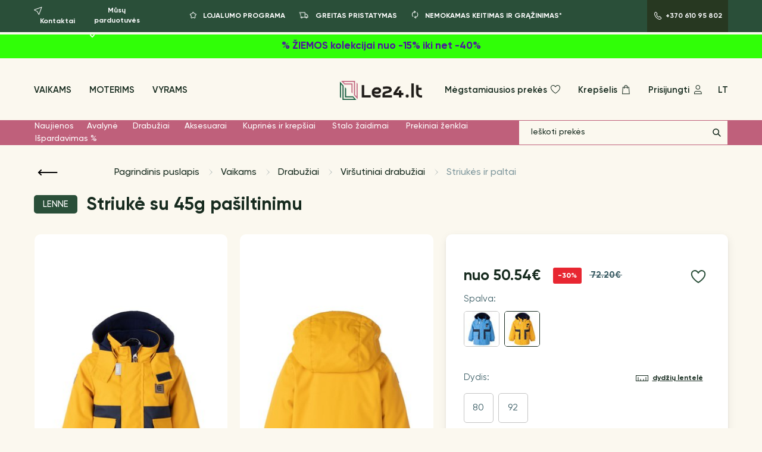

--- FILE ---
content_type: text/html; charset=utf-8
request_url: https://le24.lt/lenne-striuke-su-45g-a-23209-111/
body_size: 33017
content:
<!DOCTYPE html>
<html lang="lt">
<head prefix="og: http://ogp.me/ns# fb: http://ogp.me/ns/fb# product: http://ogp.me/ns/product#">
  <meta charset="UTF-8">
  <meta name="viewport" content="width=device-width, initial-scale=1.0">
  <title> Striukė su 45g pašiltinimu LENNE Vaikams</title>

  <script>
      dataLayer = [];
  </script>


  

  
    
    
    
    <script>
dataLayer.push({
  'event': 'productDetails',
  'ecommerce': {
    'detail': {
      'actionField': {'list': 'Product inside'},
      'products': [{
        'name': 'Striukė su 45g pašiltinimu',
        'id': '39607',
        'price': '50.54',
        'brand': 'LENNE',
        'category': 'Vaikiškos striukės ir paltai',
        'variant': ''
       }]
     }
   }
});
</script>

    <link rel="canonical" href="https://le24.lt/lenne-striuke-su-45g-a-23209-111/" />
    <meta name="title" content='Striukė su 45g pašiltinimu LENNE'>
    <meta name="description" content='Pirkti Striukė su 45g pašiltinimu LENNE ✔️ nuo 50.54 euro ✔️ Internetinė batų ir drabužių parduotuvė LE24.lt ✔️ Top prekių ženklai'/>


    
  <meta property="og:url" content="http://le24.lt/lenne-striuke-su-45g-a-23209-111/" />
  <meta property="og:type" content="product" />
  <meta property="og:title" content="LENNE Striukė su 45g pašiltinimu" />
  <meta property="og:description" content="Pirkti Striukė su 45g pašiltinimu LENNE ✔️ nuo 50.54 euro ✔️ Internetinė batų ir drabužių parduotuvė LE24.lt ✔️ Top prekių ženklai" />
  <meta property="fb:app_id" content="115510428535765" >

  
    <meta property="og:image" content="http://le24.lt/media/products/main/23209.jpeg.900x900_q85.jpg"/>
    <meta property="og:image:width" content="1200"/>
    <meta property="og:image:height" content="1200"/>
  


  <link rel="icon" type="image/png" href="/static/images/favicon.7107c945044e.png">

  

  
    
  

  
    <script>
  window.dataLayer = window.dataLayer || [];
  function gtag(){dataLayer.push(arguments);}
  gtag('consent', 'default', {
    'ad_storage': 'denied',
    'ad_user_data': 'denied',
    'ad_personalization': 'denied',
    'analytics_storage': 'denied',
    'functionality_storage': 'denied',
    'personalization_storage': 'denied',
    'security_storage': 'denied',
    'wait_for_update': 500
  });
</script>
<!-- Google Tag Manager -->
<script>(function(w,d,s,l,i){w[l]=w[l]||[];w[l].push({'gtm.start':
new Date().getTime(),event:'gtm.js'});var f=d.getElementsByTagName(s)[0],
j=d.createElement(s),dl=l!='dataLayer'?'&l='+l:'';j.async=true;j.src=
'https://www.googletagmanager.com/gtm.js?id='+i+dl;f.parentNode.insertBefore(j,f);
})(window,document,'script','dataLayer','GTM-M77KSQX');</script>
<!-- End Google Tag Manager -->

  

  
      <meta name="facebook-domain-verification" content="ew3zu7oc5pahplyrllqx3b900jj8di" />
  

  
    <meta name="google-site-verification" content="YV9YwWhBzULKNq7g1s5H8VRcCsUIOvlfCHK3To4IRtA" />
  

  
    <link rel="stylesheet" type="text/css" href="/static/app.9c9748df5ca6.css">
  
  <link rel="stylesheet" href="/static/vendors/cookieconsent.986a8f98daa8.css">
</head>

<body data-loading-text='Įkeliama...'>
  <script type="module" src="/static/vendors/cookieconsent-config.aa61815f186b.js"></script>
  

    <!-- Google Tag Manager (noscript) -->
    <noscript><iframe src="https://www.googletagmanager.com/ns.html?id=GTM-M77KSQX"
    height="0" width="0" style="display:none;visibility:hidden"></iframe></noscript>
    <!-- End Google Tag Manager (noscript) -->

      <!-- Load Facebook SDK for JavaScript -->
  <div id="fb-root"></div>
  <script async defer crossorigin="anonymous" src="https://connect.facebook.net/en_GB/sdk.js#xfbml=1&version=v13.0&appId=1606090709668470" nonce="2Y355p4O"></script>



  
<div style="height: 0; width: 0; position: absolute; visibility: hidden;">
  <svg version="1.1" xmlns="http://www.w3.org/2000/svg" xmlns:xlink="http://www.w3.org/1999/xlink">

    <symbol id="star" viewBox="0 0 16 16">
        <path fill-rule="evenodd" clip-rule="evenodd" d="M8.87939 4.28755C8.69943 3.90415 8.15411 3.90415 7.97415 4.28755L7.25201 5.82605C7.03947 6.27888 6.61519 6.59595 6.1207 6.6715L4.42609 6.93042C4.02378 6.99188 3.85952 7.48257 4.14372 7.77386L5.4322 9.09444C5.76467 9.4352 5.91564 9.91357 5.839 10.3835L5.54357 12.1945C5.47638 12.6065 5.91366 12.9145 6.27895 12.7126L7.70108 11.9265C8.15267 11.6769 8.70087 11.6769 9.15245 11.9265L10.5746 12.7126C10.9399 12.9145 11.3772 12.6065 11.31 12.1945L11.0145 10.3835C10.9379 9.91357 11.0889 9.4352 11.4213 9.09444L12.7098 7.77386C12.994 7.48257 12.8298 6.99188 12.4275 6.93042L10.7328 6.6715C10.2384 6.59595 9.81407 6.27888 9.60152 5.82606L8.87939 4.28755ZM7.06891 3.86265C7.60878 2.71245 9.24475 2.71245 9.78463 3.86265L10.5068 5.40116C10.5776 5.5521 10.719 5.65779 10.8839 5.68297L12.5785 5.94189C13.7854 6.12628 14.2782 7.59834 13.4256 8.47221L12.1371 9.79279C12.0263 9.90638 11.9759 10.0658 12.0015 10.2225L12.2969 12.0335C12.4985 13.2694 11.1867 14.1936 10.0908 13.5878L8.66866 12.8017C8.51813 12.7185 8.3354 12.7185 8.18487 12.8017L6.76274 13.5878C5.66689 14.1936 4.35503 13.2694 4.55662 12.0335L4.85204 10.2225C4.87759 10.0658 4.82727 9.90638 4.71644 9.79279L3.42797 8.47221C2.57535 7.59834 3.06816 6.12628 4.27505 5.94189L5.96967 5.68297C6.1345 5.65779 6.27592 5.5521 6.34677 5.40116L7.06891 3.86265Z" />
    </symbol>

    <symbol id="rating-star" viewBox="0 0 16 15">
      <path d="M7.116.676a1 1 0 0 1 1.768 0l1.637 3.103a1 1 0 0 0 .714.519l3.457.598a1 1 0 0 1 .546 1.682l-2.444 2.516a1 1 0 0 0-.273.839l.5 3.472a1 1 0 0 1-1.432 1.04l-3.148-1.548a1 1 0 0 0-.882 0L4.41 14.445a1 1 0 0 1-1.431-1.04l.5-3.472a1 1 0 0 0-.274-.84L.761 6.579a1 1 0 0 1 .547-1.682l3.457-.598a1 1 0 0 0 .714-.52L7.116.677Z"/>
    </symbol>

    <symbol id="return" viewBox="0 0 16 16">
        <path fill-rule="evenodd" clip-rule="evenodd" d="M3 7.50005C3 4.64658 5.3132 2.33339 8.16667 2.33339C8.44281 2.33339 8.66667 2.55724 8.66667 2.83339C8.66667 3.10953 8.44281 3.33339 8.16667 3.33339C5.86548 3.33339 4 5.19887 4 7.50005C4 8.65655 4.47051 9.70223 5.23178 10.4577C5.42779 10.6522 5.42901 10.9688 5.23449 11.1648C5.03998 11.3608 4.7234 11.362 4.52739 11.1675C3.58468 10.232 3 8.93383 3 7.50005Z"/>
        <path fill-rule="evenodd" clip-rule="evenodd" d="M9.52671 2.69471L7.11068 1.08403C6.88092 0.930852 6.57048 0.992939 6.41731 1.2227C6.26413 1.45247 6.32622 1.7629 6.55598 1.91608L8.13996 2.97206L7.08398 4.55604C6.9308 4.7858 6.99289 5.09623 7.22265 5.24941C7.45241 5.40259 7.76285 5.3405 7.91603 5.11074L9.52671 2.69471Z" />
        <path fill-rule="evenodd" clip-rule="evenodd" d="M13.3333 7.47925C13.3333 10.3327 11.0201 12.6459 8.16667 12.6459C7.89052 12.6459 7.66667 12.4221 7.66667 12.1459C7.66667 11.8698 7.89052 11.6459 8.16667 11.6459C10.4679 11.6459 12.3333 9.78044 12.3333 7.47925C12.3333 6.32276 11.8628 5.27708 11.1016 4.52163C10.9055 4.32711 10.9043 4.01053 11.0988 3.81452C11.2934 3.61851 11.6099 3.6173 11.8059 3.81181C12.7487 4.74732 13.3333 6.04548 13.3333 7.47925Z"/>
        <path fill-rule="evenodd" clip-rule="evenodd" d="M6.80663 12.3054L9.22265 13.9161C9.45241 14.0693 9.76285 14.0072 9.91603 13.7774C10.0692 13.5476 10.0071 13.2372 9.77735 13.084L8.19338 12.028L9.24936 10.4441C9.40253 10.2143 9.34045 9.90387 9.11068 9.75069C8.88092 9.59752 8.57048 9.6596 8.41731 9.88937L6.80663 12.3054Z" />
    </symbol>

    <symbol id="delivery" viewBox="0 0 16 16">
        <path fill-rule="evenodd" clip-rule="evenodd" d="M0.5 3C0.5 2.72386 0.723858 2.5 1 2.5H10.8333V5.16667H12.8881L15.5 8.04506V11.4999L14.1575 11.5001C14.0745 12.2501 13.4387 12.8333 12.6667 12.8333C11.8946 12.8333 11.2588 12.2501 11.1758 11.5001L6.15749 11.5002C6.07451 12.2501 5.4387 12.8333 4.66667 12.8333C3.89459 12.8333 3.25876 12.25 3.17583 11.5L2.99987 11.5C2.72372 11.4999 2.49993 11.276 2.5 10.9999C2.50007 10.7237 2.72399 10.4999 3.00013 10.5L3.41918 10.5001C3.57005 10.2747 3.78039 10.0924 4.02777 9.97581C4.22151 9.88445 4.43804 9.83333 4.66667 9.83333C4.71756 9.83333 4.76785 9.83587 4.81742 9.84081C4.99056 9.85808 5.15495 9.90478 5.30556 9.97581C5.55296 10.0924 5.76333 10.2747 5.9142 10.5002L9.83333 10.5V3.5H1C0.723858 3.5 0.5 3.27614 0.5 3ZM4.66667 10.8333C4.39052 10.8333 4.16667 11.0572 4.16667 11.3333C4.16667 11.6095 4.39052 11.8333 4.66667 11.8333C4.94281 11.8333 5.16667 11.6095 5.16667 11.3333C5.16667 11.0708 4.96426 10.8555 4.70696 10.8349C4.69367 10.8339 4.68023 10.8333 4.66667 10.8333ZM10.8333 10.5001L11.4192 10.5002C11.57 10.2747 11.7804 10.0924 12.0278 9.97581C12.1777 9.90513 12.3412 9.85856 12.5133 9.84108C12.5637 9.83596 12.6149 9.83333 12.6667 9.83333C12.8953 9.83333 13.1118 9.88445 13.3056 9.97581C13.553 10.0924 13.7633 10.2747 13.9142 10.5002L14.5 10.5001V8.43113L12.4452 6.16667H10.8333V10.5001ZM12.6667 10.8333C12.3905 10.8333 12.1667 11.0572 12.1667 11.3333C12.1667 11.6095 12.3905 11.8333 12.6667 11.8333C12.9428 11.8333 13.1667 11.6095 13.1667 11.3333C13.1667 11.0708 12.9643 10.8555 12.707 10.8349C12.6937 10.8339 12.6802 10.8333 12.6667 10.8333ZM1.16667 5C1.16667 4.72386 1.39052 4.5 1.66667 4.5H3.33333C3.60948 4.5 3.83333 4.72386 3.83333 5C3.83333 5.27614 3.60948 5.5 3.33333 5.5H1.66667C1.39052 5.5 1.16667 5.27614 1.16667 5ZM1.83333 7C1.83333 6.72386 2.05719 6.5 2.33333 6.5H3.33333C3.60948 6.5 3.83333 6.72386 3.83333 7C3.83333 7.27614 3.60948 7.5 3.33333 7.5H2.33333C2.05719 7.5 1.83333 7.27614 1.83333 7ZM2.5 9C2.5 8.72386 2.72386 8.5 3 8.5H3.33333C3.60948 8.5 3.83333 8.72386 3.83333 9C3.83333 9.27614 3.60948 9.5 3.33333 9.5H3C2.72386 9.5 2.5 9.27614 2.5 9Z" />
    </symbol>

    <symbol id="phone" viewBox="0 0 16 16">
        <path fill-rule="evenodd" clip-rule="evenodd" d="M4.47348 2.04339C4.40135 1.98118 4.29366 1.9861 4.2273 2.05668L3.78277 2.52947L3.68489 2.63887C2.98966 3.45909 2.79728 4.66866 3.22932 5.74751C3.94575 7.53656 4.81163 8.95635 5.81699 10.0238C6.82161 11.0906 8.15494 12.0066 9.83259 12.7635C10.8591 13.2267 12.0186 12.9971 12.7833 12.1838L13.2826 11.6527C13.3501 11.5809 13.3501 11.4673 13.2826 11.3955M13.2826 11.3955L11.2868 9.27778C11.2147 9.21557 11.107 9.22049 11.0406 9.29107L9.88962 10.5152L9.37391 10.3151C7.50367 9.55194 6.04049 7.94437 5.38772 5.94866L5.29552 5.66679L6.46931 4.41835C6.53685 4.34652 6.5368 4.23278 6.4692 4.16101L4.47348 2.04339M3.49875 1.37169C3.94711 0.894812 4.69622 0.873937 5.1702 1.32568L5.17991 1.33493L7.19706 3.47529C7.62714 3.93194 7.62755 4.64633 7.19786 5.10334L6.43558 5.9141C7.02415 7.46943 8.1847 8.70597 9.62583 9.33594L10.3121 8.60608C10.7604 8.1292 11.5095 8.10833 11.9835 8.56006L11.9932 8.56932L14.0104 10.7097C14.4404 11.1663 14.4409 11.8807 14.0112 12.3377L13.5118 12.8688C12.4526 13.9955 10.8344 14.3126 9.42133 13.675C7.65047 12.8761 6.20116 11.8903 5.08901 10.7094C3.9776 9.52935 3.05158 7.99364 2.30099 6.11927C1.73749 4.71214 1.97576 3.1038 2.92727 1.98614L2.93526 1.97675L3.04988 1.84887L3.49875 1.37169Z" />
    </symbol>

    <symbol id="heart" viewBox="0 0 20 20">
        <path fill-rule="evenodd" clip-rule="evenodd" d="M6.25 4C4.44373 4 3 5.44189 3 7.26055C3 9.59931 4.72885 11.8642 6.59153 13.6047C7.50794 14.4611 8.42649 15.1626 9.1169 15.6504C9.46165 15.894 9.74837 16.0834 9.94798 16.2115C9.96678 16.2235 9.98481 16.2351 10.002 16.246C10.0189 16.2354 10.0366 16.2243 10.055 16.2126C10.2544 16.0862 10.541 15.8991 10.8855 15.658C11.5755 15.1752 12.4936 14.4797 13.4095 13.6271C15.2698 11.8953 17 9.62733 17 7.25C17 5.44281 15.5572 4 13.75 4C12.9006 4 12.0823 4.51798 11.4329 5.1174C11.1169 5.4091 10.8601 5.70235 10.6823 5.92304C10.5938 6.033 10.5256 6.12396 10.4803 6.18638C10.4576 6.21756 10.4407 6.24154 10.4299 6.25712L10.4183 6.27401L10.416 6.27735L10 6.90139L9.5843 6.27784L9.58171 6.27401L9.57009 6.25712C9.55927 6.24154 9.54238 6.21756 9.51974 6.18638C9.47441 6.12396 9.40624 6.033 9.31765 5.92304C9.13987 5.70235 8.88311 5.4091 8.56711 5.1174C7.91774 4.51798 7.09939 4 6.25 4ZM10 5.17816C9.80755 4.94765 9.55206 4.66568 9.24539 4.3826C8.5406 3.73202 7.48394 3 6.25 3C3.88961 3 2 4.89144 2 7.26055C2 10.0501 4.0213 12.5717 5.90878 14.3354C6.86745 15.2312 7.82398 15.9613 8.53987 16.4671C8.89827 16.7203 9.19752 16.9181 9.40808 17.0532C9.51339 17.1208 9.59661 17.1727 9.65404 17.208C9.68275 17.2257 9.70503 17.2392 9.72042 17.2485L9.73826 17.2592L9.74319 17.2622L9.74465 17.263C9.74465 17.263 9.74542 17.2635 10.0003 16.8333L9.74465 17.263L9.99846 17.4134L10.2525 17.2651L10.0003 16.8333C10.2525 17.2651 10.2525 17.2651 10.2525 17.2651L10.2547 17.2638L10.2597 17.2609L10.2775 17.2503C10.293 17.2411 10.3153 17.2277 10.344 17.2103C10.4015 17.1754 10.4848 17.1241 10.5902 17.0573C10.8008 16.9239 11.1002 16.7282 11.4588 16.4774C12.1749 15.9763 13.1318 15.2518 14.0908 14.359C15.9803 12.6 18 10.0763 18 7.25C18 4.89052 16.1095 3 13.75 3C12.5161 3 11.4594 3.73202 10.7546 4.3826C10.4479 4.66568 10.1925 4.94765 10 5.17816Z" />
    </symbol>

    <symbol id="bag" viewBox="0 0 20 20">
        <path fill-rule="evenodd" clip-rule="evenodd" d="M4.91026 5.33333H15.8363L16.7465 17.1667H4L4.91026 5.33333ZM5.83629 6.33333L5.07988 16.1667H15.6667L14.9103 6.33333H5.83629Z" />
        <path fill-rule="evenodd" clip-rule="evenodd" d="M10.3733 3C9.2687 3 8.37327 3.89543 8.37327 5V7.5C8.37327 7.77614 8.14941 8 7.87327 8C7.59713 8 7.37327 7.77614 7.37327 7.5V5C7.37327 3.34315 8.71642 2 10.3733 2C12.0301 2 13.3733 3.34315 13.3733 5V7.5C13.3733 7.77614 13.1494 8 12.8733 8C12.5971 8 12.3733 7.77614 12.3733 7.5V5C12.3733 3.89543 11.4778 3 10.3733 3Z" />
    </symbol>

    <symbol id="user" viewBox="0 0 20 20">
        <path fill-rule="evenodd" clip-rule="evenodd" d="M7.20833 13C6.00056 13 5 14.0078 5 15.2778V16.1667H15.6667V15.2778C15.6667 14.0078 14.6661 13 13.4583 13H7.20833ZM4 15.2778C4 13.4795 5.42456 12 7.20833 12H13.4583C15.2421 12 16.6667 13.4795 16.6667 15.2778V17.1667H4V15.2778Z" />
        <path fill-rule="evenodd" clip-rule="evenodd" d="M10.3333 3C8.76853 3 7.5 4.26853 7.5 5.83333C7.5 7.39814 8.76853 8.66667 10.3333 8.66667C11.8981 8.66667 13.1667 7.39814 13.1667 5.83333C13.1667 4.26853 11.8981 3 10.3333 3ZM6.5 5.83333C6.5 3.71624 8.21624 2 10.3333 2C12.4504 2 14.1667 3.71624 14.1667 5.83333C14.1667 7.95043 12.4504 9.66667 10.3333 9.66667C8.21624 9.66667 6.5 7.95043 6.5 5.83333Z" />
    </symbol>

    <symbol id="search"  viewBox="0 0 16 16">
        <path fill-rule="evenodd" clip-rule="evenodd" d="M1.25 6.66667C1.25 3.67512 3.67512 1.25 6.66667 1.25C9.65821 1.25 12.0833 3.67512 12.0833 6.66667C12.0833 9.65821 9.65821 12.0833 6.66667 12.0833C3.67512 12.0833 1.25 9.65821 1.25 6.66667ZM6.66667 2.75C4.50355 2.75 2.75 4.50355 2.75 6.66667C2.75 8.82978 4.50355 10.5833 6.66667 10.5833C8.82978 10.5833 10.5833 8.82978 10.5833 6.66667C10.5833 4.50355 8.82978 2.75 6.66667 2.75Z" />
        <path fill-rule="evenodd" clip-rule="evenodd" d="M9.46967 9.46967C9.76256 9.17678 10.2374 9.17678 10.5303 9.46967L14.5303 13.4697C14.8232 13.7626 14.8232 14.2374 14.5303 14.5303C14.2374 14.8232 13.7626 14.8232 13.4697 14.5303L9.46967 10.5303C9.17678 10.2374 9.17678 9.76256 9.46967 9.46967Z" />
    </symbol>

    <symbol id="marker" viewBox="0 0 20 25">
        <path fill-rule="evenodd" clip-rule="evenodd" d="M10 2C5.42179 2 2 5.78012 2 10.5C2 13.6083 4.02567 16.742 6.24329 19.206C7.33118 20.4148 8.42219 21.4152 9.24222 22.1138C9.53437 22.3626 9.79117 22.5724 10 22.7388C10.2088 22.5724 10.4656 22.3626 10.7578 22.1138C11.5778 21.4152 12.6688 20.4148 13.7567 19.206C15.9743 16.742 18 13.6083 18 10.5C18 5.78012 14.5782 2 10 2ZM10 24C9.41451 24.8107 9.414 24.8103 9.414 24.8103L9.41124 24.8083L9.40471 24.8036L9.38207 24.787C9.36278 24.7728 9.3352 24.7524 9.29988 24.726C9.22924 24.6732 9.12758 24.5961 8.99934 24.4964C8.74295 24.297 8.37975 24.0063 7.94528 23.6362C7.07781 22.8973 5.91882 21.8352 4.75671 20.544C2.47433 18.008 0 14.3917 0 10.5C0 4.81988 4.17821 0 10 0C15.8218 0 20 4.81988 20 10.5C20 14.3917 17.5257 18.008 15.2433 20.544C14.0812 21.8352 12.9222 22.8973 12.0547 23.6362C11.6203 24.0063 11.257 24.297 11.0007 24.4964C10.8724 24.5961 10.7708 24.6732 10.7001 24.726C10.6648 24.7524 10.6372 24.7728 10.6179 24.787L10.5953 24.8036L10.5888 24.8083L10.5867 24.8098C10.5867 24.8098 10.5855 24.8107 10 24ZM10 24L10.5855 24.8107C10.236 25.0631 9.76352 25.0627 9.414 24.8103L10 24Z" />
        <path fill-rule="evenodd" clip-rule="evenodd" d="M10 7.2C8.4536 7.2 7.2 8.4536 7.2 10C7.2 11.5464 8.4536 12.8 10 12.8C11.5464 12.8 12.8 11.5464 12.8 10C12.8 8.4536 11.5464 7.2 10 7.2ZM5.2 10C5.2 7.34903 7.34903 5.2 10 5.2C12.651 5.2 14.8 7.34903 14.8 10C14.8 12.651 12.651 14.8 10 14.8C7.34903 14.8 5.2 12.651 5.2 10Z" />
    </symbol>

    <symbol id="phone-number" viewBox="0 0 23 24">
        <path fill-rule="evenodd" clip-rule="evenodd" d="M5.03382 2.54199C4.95809 2.48047 4.84877 2.48669 4.78001 2.55982L4.00315 3.38608L3.83401 3.57512C2.64972 4.97334 2.31899 7.03997 3.05852 8.88668C4.308 12.0068 5.81578 14.477 7.5619 16.331C9.30655 18.1835 11.6254 19.7778 14.5496 21.0972C16.2977 21.8859 18.2696 21.4951 19.5709 20.1111L20.4447 19.1817C20.5175 19.1042 20.5176 18.9804 20.4448 18.9029M20.4448 18.9029L16.9571 15.2022C16.8814 15.1406 16.7721 15.1469 16.7033 15.22L14.6314 17.4237L13.6563 17.0453L13.6483 17.042C10.3397 15.6919 7.75406 12.8496 6.60087 9.32401L6.41648 8.76027L8.5214 6.52149C8.5943 6.44395 8.59426 6.32002 8.52134 6.24253V6.24253L5.03382 2.54199M3.32291 1.18983C4.15504 0.304792 5.54556 0.266017 6.42527 1.10445L6.44469 1.12296L9.97701 4.87102C10.7749 5.71828 10.7757 7.04355 9.9785 7.89147L8.69818 9.25322C9.71409 11.8818 11.6759 13.9738 14.106 15.0627L15.2462 13.85C16.0783 12.965 17.4688 12.9262 18.3486 13.7646L18.368 13.7831L21.9003 17.5312C22.6982 18.3785 22.699 19.7037 21.9018 20.5517L21.028 21.481C19.1374 23.4918 16.2483 24.0578 13.7271 22.9203C10.6164 21.5168 8.06565 19.7831 6.10595 17.7022C4.14773 15.623 2.51968 12.921 1.20186 9.6302C0.199402 7.12692 0.621927 4.2628 2.31872 2.26971L2.32671 2.26033L2.52914 2.03408L3.32291 1.18983Z" />
    </symbol>

    <symbol id="burger-btn" viewBox="0 0 29 25">
        <path d="M0 0H28.448V1.38771H0V0Z" />
        <path d="M0 11.7718H28.448V13.1595H0V11.7718Z" />
        <path d="M0 23.543H28.448V24.9307H0V23.543Z" />
    </symbol>

    <symbol id="search-btn" viewBox="0 0 20 21">
        <path fill-rule="evenodd" clip-rule="evenodd" d="M0.5 8.12499C0.5 3.98286 3.85787 0.625 8 0.625C12.1421 0.625 15.5 3.98287 15.5 8.125V8.70834C15.5 12.8505 12.1421 16.2083 8 16.2083C3.85786 16.2083 0.5 12.8505 0.5 8.70833V8.12499ZM8 1.625C4.41015 1.625 1.5 4.53514 1.5 8.12499V8.70833C1.5 12.2982 4.41015 15.2083 8 15.2083C11.5899 15.2083 14.5 12.2982 14.5 8.70834V8.125C14.5 4.53515 11.5899 1.625 8 1.625Z" />
        <path fill-rule="evenodd" clip-rule="evenodd" d="M12.6537 13.2643C12.8529 13.0731 13.1695 13.0795 13.3607 13.2787L19.3607 19.5287C19.5519 19.7279 19.5455 20.0445 19.3463 20.2357C19.1471 20.4269 18.8305 20.4205 18.6393 20.2213L12.6393 13.9713C12.4481 13.7721 12.4545 13.4555 12.6537 13.2643Z" />
    </symbol>

    <symbol id="lang-lv" viewBox="0 0 512 512">
        <path fill="#a2001d" d="M0 0h512v189.2l-38.5 70 38.5 63.6V512H0V322.8l39.4-63L0 189.1z"/>
        <path fill="#eee" d="M0 189.2h512v133.6H0z"/>
    </symbol>

    <symbol id="lang-lt" viewBox="0 0 512 512">
        <path fill="#6da544" d="m0 167 253.8-19.3L512 167v178l-254.9 32.3L0 345z"/>
        <path fill="#ffda44" d="M0 0h512v167H0z"/>
        <path fill="#d80027" d="M0 345h512v167H0z"/>
    </symbol>

    <symbol id="lang-ru" viewBox="0 0 512 512">
        <path fill="#0052b4" d="m0 167 253.8-19.3L512 167v178l-254.9 32.3L0 345z"/>
        <path fill="#eee" d="M0 0h512v167H0z"/>
        <path fill="#d80027" d="M0 345h512v167H0z"/>
    </symbol>

    <symbol id="lang-en" viewBox="0 0 512 512">
        <path fill="#eee" d="M0 256 256 0h256v55.7l-20.7 34.5 20.7 32.2v66.8l-21.2 32.7L512 256v66.8l-24 31.7 24 35.1v66.7l-259.1 28.3L0 456.3v-66.7l27.1-33.3L0 322.8z"/><path fill="#d80027" d="M256 256h256v-66.8H236.9zm-19.1-133.6H512V55.7H236.9zM512 512v-55.7H0V512zM0 389.6h512v-66.8H0z"/>
        <path fill="#0052b4" d="M0 0h256v256H0z"/>
        <path fill="#eee" d="M15 14.5 6.9 40H-20L1.7 55.8l-8.3 25.5L15 65.5l21.6 15.8-8.2-25.4L50.2 40H23.4zm91.8 0L98.5 40H71.7l21.7 15.8-8.3 25.5 21.7-15.8 21.7 15.8-8.3-25.4L142 40h-26.8zm91.9 0-8.3 25.6h-26.8l21.7 15.8-8.3 25.5 21.7-15.8 21.6 15.7-8.2-25.3 21.7-16H207zM15 89.2l-8.3 25.5H-20l21.7 15.8-8.3 25.5L15 140l21.6 15.7-8.2-25.3 21.7-16H23.4zm91.8 0-8.3 25.5H71.8l21.7 15.8-8.3 25.5 21.7-15.8 21.6 15.7-8.2-25.3 21.7-16h-26.8zm91.8 0-8.3 25.5h-26.8l21.7 15.8-8.3 25.5 21.7-15.8 21.6 15.7-8.2-25.3 21.7-16H207zM15 163.6l-8.3 25.5H-20L1.6 205l-8.3 25.5L15 214.6l21.7 15.8-8.3-25.4 21.7-15.9H23.3zm91.8 0-8.3 25.5H71.7L93.4 205l-8.3 25.5 21.7-15.8 21.7 15.8-8.3-25.4 21.7-15.9h-26.8zm91.8 0-8.3 25.5h-26.8l21.7 15.8-8.3 25.5 21.7-15.8 21.7 15.8L212 205l21.7-15.9H207z"/>
    </symbol>

    <symbol id="breadcrumb-arrow" viewBox="0 0 8 15" fill="none">
      <path d="M1 1L7 7.5L1 14" stroke="url(#paint0_linear_808_7658)"/>
      <defs>
          <linearGradient id="paint0_linear_808_7658" x1="8.05882" y1="7.11765" x2="1.35294" y2="7.11765" gradientUnits="userSpaceOnUse">
              <stop stop-color="#7C8F93"/>
              <stop offset="1" stop-color="#7C8F93" stop-opacity="0"/>
          </linearGradient>
      </defs>
    </symbol>

    <symbol id="cart" viewBox="0 0 20 16">
      <path fill-rule="evenodd" clip-rule="evenodd" d="M6.6988 13.6196C6.47444 13.6196 6.28333 13.8043 6.28333 14.0435C6.28333 14.2827 6.47444 14.4674 6.6988 14.4674C6.92316 14.4674 7.11427 14.2827 7.11427 14.0435C7.11427 13.8043 6.92316 13.6196 6.6988 13.6196ZM4.78333 14.0435C4.78333 12.9861 5.63582 12.1196 6.6988 12.1196C7.76178 12.1196 8.61427 12.9861 8.61427 14.0435C8.61427 15.1009 7.76178 15.9674 6.6988 15.9674C5.63582 15.9674 4.78333 15.1009 4.78333 14.0435Z" fill="white"/>
      <path fill-rule="evenodd" clip-rule="evenodd" d="M16.2816 13.6196C16.0573 13.6196 15.8662 13.8043 15.8662 14.0435C15.8662 14.2827 16.0573 14.4674 16.2816 14.4674C16.506 14.4674 16.6971 14.2827 16.6971 14.0435C16.6971 13.8043 16.506 13.6196 16.2816 13.6196ZM14.3662 14.0435C14.3662 12.9861 15.2187 12.1196 16.2816 12.1196C17.3446 12.1196 18.1971 12.9861 18.1971 14.0435C18.1971 15.1009 17.3446 15.9674 16.2816 15.9674C15.2187 15.9674 14.3662 15.1009 14.3662 14.0435Z" fill="white"/>
      <path fill-rule="evenodd" clip-rule="evenodd" d="M4.30706 2.34907C4.44953 2.17619 4.66183 2.07604 4.88585 2.07604H18.3535C18.5989 2.07604 18.8287 2.19609 18.969 2.39746C19.1092 2.59883 19.142 2.85607 19.0569 3.08622L16.5965 9.73839C16.4876 10.0328 16.2069 10.2282 15.893 10.2282H6.18081C5.82185 10.2282 5.51322 9.97387 5.44463 9.62153L4.14967 2.96935C4.10686 2.74946 4.16459 2.52195 4.30706 2.34907ZM5.79593 3.57604L6.79889 8.72822H15.3708L17.2764 3.57604H5.79593Z" fill="white"/>
      <path fill-rule="evenodd" clip-rule="evenodd" d="M0.898438 1.65216C0.898438 1.23795 1.23422 0.902161 1.64844 0.902161H3.72038C3.92023 0.902161 4.11182 0.981923 4.25262 1.12375L5.41809 2.29766C5.70992 2.59161 5.70821 3.06648 5.41426 3.35831C5.12031 3.65015 4.64544 3.64843 4.35361 3.35449L3.40813 2.40216H1.64844C1.23422 2.40216 0.898438 2.06637 0.898438 1.65216Z" fill="white"/>
    </symbol>

    <symbol id="in-cart" viewBox="0 0 20 17">
      <path fill-rule="evenodd" clip-rule="evenodd" d="M6.6988 14.6195C6.47444 14.6195 6.28333 14.8042 6.28333 15.0434C6.28333 15.2826 6.47444 15.4673 6.6988 15.4673C6.92316 15.4673 7.11427 15.2826 7.11427 15.0434C7.11427 14.8042 6.92316 14.6195 6.6988 14.6195ZM4.78333 15.0434C4.78333 13.986 5.63582 13.1195 6.6988 13.1195C7.76178 13.1195 8.61427 13.986 8.61427 15.0434C8.61427 16.1008 7.76178 16.9673 6.6988 16.9673C5.63582 16.9673 4.78333 16.1008 4.78333 15.0434Z" fill="white"/>
      <path fill-rule="evenodd" clip-rule="evenodd" d="M16.2816 14.6195C16.0573 14.6195 15.8662 14.8042 15.8662 15.0434C15.8662 15.2826 16.0573 15.4673 16.2816 15.4673C16.506 15.4673 16.6971 15.2826 16.6971 15.0434C16.6971 14.8042 16.506 14.6195 16.2816 14.6195ZM14.3662 15.0434C14.3662 13.986 15.2187 13.1195 16.2816 13.1195C17.3446 13.1195 18.1971 13.986 18.1971 15.0434C18.1971 16.1008 17.3446 16.9673 16.2816 16.9673C15.2187 16.9673 14.3662 16.1008 14.3662 15.0434Z" fill="white"/>
      <path fill-rule="evenodd" clip-rule="evenodd" d="M18.6136 3.12253C19.0021 3.26623 19.2006 3.69764 19.0569 4.08614L16.5965 10.7383C16.4876 11.0327 16.2069 11.2281 15.893 11.2281H6.18081C5.82185 11.2281 5.51322 10.9738 5.44463 10.6214L4.14967 3.96927C4.07052 3.56269 4.33596 3.16893 4.74254 3.08978C5.14912 3.01063 5.54288 3.27607 5.62203 3.68265L6.79889 9.72814H15.3708L17.65 3.56579C17.7937 3.17729 18.2252 2.97884 18.6136 3.12253Z" fill="white"/>
      <path fill-rule="evenodd" clip-rule="evenodd" d="M0.898438 2.65208C0.898438 2.23786 1.23422 1.90208 1.64844 1.90208H3.72038C3.92023 1.90208 4.11182 1.98184 4.25262 2.12367L5.41809 3.29758C5.70992 3.59153 5.70821 4.0664 5.41426 4.35823C5.12031 4.65007 4.64544 4.64835 4.35361 4.3544L3.40813 3.40208H1.64844C1.23422 3.40208 0.898438 3.06629 0.898438 2.65208Z" fill="white"/>
      <path fill-rule="evenodd" clip-rule="evenodd" d="M15.4552 0.403902C15.7844 0.655294 15.8475 1.12596 15.5961 1.45516L11.7779 6.45516C11.6371 6.63954 11.4189 6.74838 11.1869 6.74996C10.955 6.75154 10.7353 6.64569 10.592 6.46325L8.41019 3.68547C8.15433 3.35973 8.21098 2.88825 8.53673 2.63239C8.86247 2.37653 9.33396 2.43318 9.58981 2.75893L11.1735 4.77515L14.4039 0.544793C14.6553 0.215589 15.126 0.15251 15.4552 0.403902Z" fill="white"/>
    </symbol>

    <symbol id="add-to" viewBox="0 0 15 15">
      <path fill-rule="evenodd" clip-rule="evenodd" d="M4.6875 3C3.40206 3 2.375 4.02522 2.375 5.32041C2.375 7.01813 3.63508 8.6847 5.02899 9.98723C5.71101 10.6245 6.39518 11.1471 6.90981 11.5107C7.15173 11.6816 7.35516 11.8167 7.50194 11.9113C7.64848 11.818 7.85134 11.6848 8.09247 11.5161C8.60673 11.1563 9.29041 10.6382 9.97193 10.0038C11.3635 8.70834 12.625 7.03937 12.625 5.3125C12.625 4.02614 11.5989 3 10.3125 3C9.72353 3 9.13956 3.36173 8.65945 3.8049C8.42808 4.01847 8.23968 4.2336 8.1091 4.3957C8.04412 4.47636 7.99425 4.54291 7.96134 4.58823C7.9449 4.61087 7.93274 4.62814 7.9251 4.63914L7.91708 4.65081L7.91603 4.65235L7.5 5.27639L7.08438 4.65295L7.08292 4.65081L7.0749 4.63914C7.06726 4.62814 7.0551 4.61087 7.03866 4.58823C7.00575 4.54291 6.95588 4.47636 6.8909 4.3957C6.76032 4.2336 6.57192 4.01847 6.34055 3.8049C5.86044 3.36173 5.27647 3 4.6875 3ZM7.5 3.56611C7.36757 3.41437 7.20569 3.24259 7.01883 3.0701C6.48331 2.57577 5.66103 2 4.6875 2C2.84794 2 1.375 3.47477 1.375 5.32041C1.375 7.46895 2.92753 9.39218 4.34624 10.7179C5.07053 11.3947 5.79267 11.9458 6.33277 12.3274C6.60328 12.5186 6.82928 12.668 6.98858 12.7701C7.06825 12.8212 7.13132 12.8606 7.17502 12.8875L7.22572 12.9184L7.23954 12.9267L7.24346 12.929L7.24466 12.9297C7.24466 12.9297 7.24534 12.9302 7.50023 12.5L7.24466 12.9297L7.49838 13.0801L7.75238 12.9318L7.50023 12.5C7.75238 12.9318 7.75238 12.9318 7.75238 12.9318L7.75428 12.9307L7.75822 12.9283L7.77209 12.9201C7.78395 12.9131 7.801 12.9028 7.82288 12.8896C7.86664 12.863 7.92977 12.8241 8.00951 12.7736C8.16894 12.6726 8.39507 12.5248 8.66573 12.3355C9.20612 11.9574 9.92863 11.4103 10.6533 10.7357C12.0741 9.41313 13.625 7.48835 13.625 5.3125C13.625 3.47386 12.1511 2 10.3125 2C9.33897 2 8.51669 2.57577 7.98117 3.0701C7.79431 3.24259 7.63243 3.41437 7.5 3.56611Z" fill="black"/>
    </symbol>

    <symbol id="favorites-btn" viewBox="0 0 15 15">
      <path fill-rule="evenodd" clip-rule="evenodd" d="M13.125 5.31252C13.125 9.21524 7.50023 12.5 7.50023 12.5C7.50023 12.5 1.875 9.16668 1.875 5.32043C1.875 3.75002 3.125 2.50002 4.6875 2.50002C6.25 2.50002 7.5 4.37502 7.5 4.37502C7.5 4.37502 8.75 2.50002 10.3125 2.50002C11.875 2.50002 13.125 3.75002 13.125 5.31252Z" stroke-linecap="round"/>
    </symbol>

    <symbol id="pagination-previous" viewBox="0 0 8 14">
      <path fill-rule="evenodd" clip-rule="evenodd" d="M6.64652 0.646484L7.35363 1.35359L1.70718 7.00004L7.35363 12.6465L6.64652 13.3536L0.292969 7.00004L6.64652 0.646484Z">
    </symbol>

    <symbol id="pagination-next" viewBox="0 0 8 14">
      <path fill-rule="evenodd" clip-rule="evenodd" d="M1.35359 0.646484L0.646484 1.35359L6.29293 7.00004L0.646484 12.6465L1.35359 13.3536L7.70714 7.00004L1.35359 0.646484Z">
    </symbol>

    <symbol id="ruler" viewBox="0 0 21 10">
      <path fill-rule="evenodd" clip-rule="evenodd" d="M20 1H1V9H20V1ZM0 0V10H21V0H0Z" fill="currentColor"/>
      <path fill-rule="evenodd" clip-rule="evenodd" d="M4.5 3V9H3.5V3H4.5Z" fill="currentColor"/>
      <path fill-rule="evenodd" clip-rule="evenodd" d="M17.5 3V9H16.5V3H17.5Z" fill="currentColor"/>
      <path fill-rule="evenodd" clip-rule="evenodd" d="M8.5 6V9H7.5V6H8.5Z" fill="currentColor"/>
      <path fill-rule="evenodd" clip-rule="evenodd" d="M13.5 6V9H12.5V6H13.5Z" fill="currentColor"/>
    </symbol>

    <symbol id="plus" viewBox="0 0 11 11">
        <path fill-rule="evenodd" clip-rule="evenodd" d="M5.5 0.5C5.77614 0.5 6 0.723858 6 1V10C6 10.2761 5.77614 10.5 5.5 10.5C5.22386 10.5 5 10.2761 5 10V1C5 0.723858 5.22386 0.5 5.5 0.5Z" fill="currentColor"/>
        <path fill-rule="evenodd" clip-rule="evenodd" d="M10.5 5.5C10.5 5.77614 10.2761 6 10 6L1 6C0.723858 6 0.5 5.77614 0.5 5.5C0.5 5.22386 0.723858 5 1 5L10 5C10.2761 5 10.5 5.22386 10.5 5.5Z" fill="currentColor"/>
    </symbol>

    <symbol id="minus" viewBox="0 0 11 1">
      <path fill-rule="evenodd" clip-rule="evenodd" d="M10.5 0.5C10.5 0.776143 10.2761 1 10 1L1 1C0.723858 1 0.5 0.776142 0.5 0.5C0.5 0.223858 0.723858 -1.20706e-08 1 0L10 3.93404e-07C10.2761 4.05474e-07 10.5 0.223858 10.5 0.5Z">
    </symbol>

    <symbol id="mobile-menu-arrow" viewBox="0 0 18 11">
      <path fill-rule="evenodd" clip-rule="evenodd" d="M0.292893 0.292893C0.683417 -0.0976311 1.31658 -0.0976311 1.70711 0.292893L9 7.58579L16.2929 0.292893C16.6834 -0.0976311 17.3166 -0.0976311 17.7071 0.292893C18.0976 0.683417 18.0976 1.31658 17.7071 1.70711L9 10.4142L0.292893 1.70711C-0.0976311 1.31658 -0.0976311 0.683417 0.292893 0.292893Z"/>
    </symbol>

    <symbol id="filter-btn" viewBox="0 0 45 38">
      <path fill-rule="evenodd" clip-rule="evenodd" d="M17.1074 5.28613C17.1074 4.87192 17.4432 4.53613 17.8574 4.53613H44.0479C44.4621 4.53613 44.7979 4.87192 44.7979 5.28613C44.7979 5.70035 44.4621 6.03613 44.0479 6.03613H17.8574C17.4432 6.03613 17.1074 5.70035 17.1074 5.28613Z" fill="currentColor"/>
      <path fill-rule="evenodd" clip-rule="evenodd" d="M0.25 5.28613C0.25 4.87192 0.585786 4.53613 1 4.53613H8.14286C8.55707 4.53613 8.89286 4.87192 8.89286 5.28613C8.89286 5.70035 8.55707 6.03613 8.14286 6.03613H1C0.585786 6.03613 0.25 5.70035 0.25 5.28613Z" fill="currentColor"/>
      <path fill-rule="evenodd" clip-rule="evenodd" d="M17.1074 33.0957C17.1074 32.6815 17.4432 32.3457 17.8574 32.3457H44.0479C44.4621 32.3457 44.7979 32.6815 44.7979 33.0957C44.7979 33.5099 44.4621 33.8457 44.0479 33.8457H17.8574C17.4432 33.8457 17.1074 33.5099 17.1074 33.0957Z" fill="currentColor"/>
      <path fill-rule="evenodd" clip-rule="evenodd" d="M0.25 33.0957C0.25 32.6815 0.585786 32.3457 1 32.3457H8.14286C8.55707 32.3457 8.89286 32.6815 8.89286 33.0957C8.89286 33.5099 8.55707 33.8457 8.14286 33.8457H1C0.585786 33.8457 0.25 33.5099 0.25 33.0957Z" fill="currentColor"/>
      <path fill-rule="evenodd" clip-rule="evenodd" d="M0.25 19.1904C0.25 18.7762 0.585786 18.4404 1 18.4404H27.1905C27.6047 18.4404 27.9405 18.7762 27.9405 19.1904C27.9405 19.6046 27.6047 19.9404 27.1905 19.9404H1C0.585786 19.9404 0.25 19.6046 0.25 19.1904Z" fill="currentColor"/>
      <path fill-rule="evenodd" clip-rule="evenodd" d="M36.1543 19.1904C36.1543 18.7762 36.4901 18.4404 36.9043 18.4404H44.0472C44.4614 18.4404 44.7972 18.7762 44.7972 19.1904C44.7972 19.6046 44.4614 19.9404 44.0472 19.9404H36.9043C36.4901 19.9404 36.1543 19.6046 36.1543 19.1904Z" fill="currentColor"/>
      <path fill-rule="evenodd" clip-rule="evenodd" d="M32 22.5C33.933 22.5 35.5 20.933 35.5 19C35.5 17.067 33.933 15.5 32 15.5C30.067 15.5 28.5 17.067 28.5 19C28.5 20.933 30.067 22.5 32 22.5ZM32 24C34.7614 24 37 21.7614 37 19C37 16.2386 34.7614 14 32 14C29.2386 14 27 16.2386 27 19C27 21.7614 29.2386 24 32 24Z" fill="currentColor"/>
      <path fill-rule="evenodd" clip-rule="evenodd" d="M13 8.5C14.933 8.5 16.5 6.933 16.5 5C16.5 3.067 14.933 1.5 13 1.5C11.067 1.5 9.5 3.067 9.5 5C9.5 6.933 11.067 8.5 13 8.5ZM13 10C15.7614 10 18 7.76142 18 5C18 2.23858 15.7614 0 13 0C10.2386 0 8 2.23858 8 5C8 7.76142 10.2386 10 13 10Z" fill="currentColor"/>
      <path fill-rule="evenodd" clip-rule="evenodd" d="M13 36.5C14.933 36.5 16.5 34.933 16.5 33C16.5 31.067 14.933 29.5 13 29.5C11.067 29.5 9.5 31.067 9.5 33C9.5 34.933 11.067 36.5 13 36.5ZM13 38C15.7614 38 18 35.7614 18 33C18 30.2386 15.7614 28 13 28C10.2386 28 8 30.2386 8 33C8 35.7614 10.2386 38 13 38Z" fill="currentColor"/>
    </symbol>

    <symbol id="social-youtube" viewBox="0 0 27 26">
      <path d="M26.7311 7.8002C26.7311 7.8002 26.4674 6.00762 25.6553 5.22051C24.627 4.18457 23.4773 4.17949 22.95 4.11855C19.1742 3.85449 13.5053 3.85449 13.5053 3.85449H13.4947C13.4947 3.85449 7.82578 3.85449 4.05 4.11855C3.52266 4.17949 2.37305 4.18457 1.34473 5.22051C0.532617 6.00762 0.274219 7.8002 0.274219 7.8002C0.274219 7.8002 0 9.90762 0 12.01V13.9803C0 16.0826 0.268945 18.19 0.268945 18.19C0.268945 18.19 0.532617 19.9826 1.33945 20.7697C2.36777 21.8057 3.71777 21.7701 4.31895 21.8818C6.48105 22.0799 13.5 22.1408 13.5 22.1408C13.5 22.1408 19.1742 22.1307 22.95 21.8717C23.4773 21.8107 24.627 21.8057 25.6553 20.7697C26.4674 19.9826 26.7311 18.19 26.7311 18.19C26.7311 18.19 27 16.0877 27 13.9803V12.01C27 9.90762 26.7311 7.8002 26.7311 7.8002ZM10.7104 16.3721V9.06465L18.0035 12.7311L10.7104 16.3721Z"/>
    </symbol>

    <symbol id="social-facebook" viewBox="0 0 26 26">
      <path d="M26 13C26 5.82029 20.1797 0 13 0C5.82029 0 0 5.82029 0 13C0 19.4886 4.75389 24.8668 10.9688 25.8421V16.7578H7.66797V13H10.9688V10.1359C10.9688 6.87781 12.9096 5.07812 15.879 5.07812C17.3009 5.07812 18.7891 5.33203 18.7891 5.33203V8.53125H17.1498C15.535 8.53125 15.0313 9.53342 15.0313 10.5625V13H18.6367L18.0604 16.7578H15.0313V25.8421C21.2461 24.8668 26 19.4886 26 13Z"/>
    </symbol>

    <symbol id="social-instagram" viewBox="0 0 26 26">
      <path d="M13 2.34102C16.4734 2.34102 16.8848 2.35625 18.2508 2.41719C19.5203 2.47305 20.2059 2.68633 20.6629 2.86406C21.2672 3.09766 21.7039 3.38203 22.1559 3.83398C22.6129 4.29102 22.8922 4.72266 23.1258 5.32695C23.3035 5.78398 23.5168 6.47461 23.5727 7.73906C23.6336 9.11016 23.6488 9.52148 23.6488 12.9898C23.6488 16.4633 23.6336 16.8746 23.5727 18.2406C23.5168 19.5102 23.3035 20.1957 23.1258 20.6527C22.8922 21.257 22.6078 21.6938 22.1559 22.1457C21.6988 22.6027 21.2672 22.882 20.6629 23.1156C20.2059 23.2934 19.5152 23.5066 18.2508 23.5625C16.8797 23.6234 16.4684 23.6387 13 23.6387C9.52656 23.6387 9.11524 23.6234 7.74922 23.5625C6.47969 23.5066 5.79414 23.2934 5.33711 23.1156C4.73281 22.882 4.29609 22.5977 3.84414 22.1457C3.38711 21.6887 3.10781 21.257 2.87422 20.6527C2.69648 20.1957 2.4832 19.5051 2.42734 18.2406C2.36641 16.8695 2.35117 16.4582 2.35117 12.9898C2.35117 9.51641 2.36641 9.10508 2.42734 7.73906C2.4832 6.46953 2.69648 5.78398 2.87422 5.32695C3.10781 4.72266 3.39219 4.28594 3.84414 3.83398C4.30117 3.37695 4.73281 3.09766 5.33711 2.86406C5.79414 2.68633 6.48477 2.47305 7.74922 2.41719C9.11524 2.35625 9.52656 2.34102 13 2.34102ZM13 0C9.4707 0 9.02891 0.0152344 7.64258 0.0761719C6.26133 0.137109 5.31172 0.360547 4.48906 0.680469C3.63086 1.01562 2.90469 1.45742 2.18359 2.18359C1.45742 2.90469 1.01563 3.63086 0.680469 4.48398C0.360547 5.31172 0.137109 6.25625 0.0761719 7.6375C0.0152344 9.02891 0 9.4707 0 13C0 16.5293 0.0152344 16.9711 0.0761719 18.3574C0.137109 19.7387 0.360547 20.6883 0.680469 21.5109C1.01563 22.3691 1.45742 23.0953 2.18359 23.8164C2.90469 24.5375 3.63086 24.9844 4.48398 25.3145C5.31172 25.6344 6.25625 25.8578 7.6375 25.9188C9.02383 25.9797 9.46563 25.9949 12.9949 25.9949C16.5242 25.9949 16.966 25.9797 18.3523 25.9188C19.7336 25.8578 20.6832 25.6344 21.5059 25.3145C22.359 24.9844 23.0852 24.5375 23.8063 23.8164C24.5273 23.0953 24.9742 22.3691 25.3043 21.516C25.6242 20.6883 25.8477 19.7438 25.9086 18.3625C25.9695 16.9762 25.9848 16.5344 25.9848 13.0051C25.9848 9.47578 25.9695 9.03399 25.9086 7.64766C25.8477 6.26641 25.6242 5.3168 25.3043 4.49414C24.9844 3.63086 24.5426 2.90469 23.8164 2.18359C23.0953 1.4625 22.3691 1.01562 21.516 0.685547C20.6883 0.365625 19.7438 0.142188 18.3625 0.08125C16.9711 0.0152344 16.5293 0 13 0Z"/>
      <path d="M13 6.32227C9.31328 6.32227 6.32227 9.31328 6.32227 13C6.32227 16.6867 9.31328 19.6777 13 19.6777C16.6867 19.6777 19.6777 16.6867 19.6777 13C19.6777 9.31328 16.6867 6.32227 13 6.32227ZM13 17.3316C10.6082 17.3316 8.66836 15.3918 8.66836 13C8.66836 10.6082 10.6082 8.66836 13 8.66836C15.3918 8.66836 17.3316 10.6082 17.3316 13C17.3316 15.3918 15.3918 17.3316 13 17.3316Z"/>
      <path d="M21.5008 6.05816C21.5008 6.92144 20.8 7.61715 19.9418 7.61715C19.0785 7.61715 18.3828 6.91636 18.3828 6.05816C18.3828 5.19488 19.0836 4.49917 19.9418 4.49917C20.8 4.49917 21.5008 5.19996 21.5008 6.05816Z"/>
    </symbol>

    <symbol id="calendar" viewBox="0 0 24 23">
      <path d="M22.2927 3.3342H19.9455V4.77865H22.1122V20.6675H1.88994V4.77865H4.05661V3.3342H1.70939C1.54056 3.33702 1.37394 3.37308 1.21905 3.4403C1.06415 3.50753 0.924021 3.60461 0.806654 3.726C0.689286 3.84739 0.596982 3.99072 0.535014 4.14779C0.473047 4.30486 0.442629 4.4726 0.445498 4.64142V20.8048C0.442629 20.9736 0.473047 21.1413 0.535014 21.2984C0.596982 21.4555 0.689286 21.5988 0.806654 21.7202C0.924021 21.8416 1.06415 21.9387 1.21905 22.0059C1.37394 22.0731 1.54056 22.1092 1.70939 22.112H22.2927C22.4615 22.1092 22.6282 22.0731 22.7831 22.0059C22.938 21.9387 23.0781 21.8416 23.1955 21.7202C23.3128 21.5988 23.4051 21.4555 23.4671 21.2984C23.5291 21.1413 23.5595 20.9736 23.5566 20.8048V4.64142C23.5595 4.4726 23.5291 4.30486 23.4671 4.14779C23.4051 3.99072 23.3128 3.84739 23.1955 3.726C23.0781 3.60461 22.938 3.50753 22.7831 3.4403C22.6282 3.37308 22.4615 3.33702 22.2927 3.3342Z" fill="#172B1F"/>
      <path d="M4.77877 9.11198H6.22321V10.5564H4.77877V9.11198Z" fill="#172B1F"/>
      <path d="M9.1121 9.11198H10.5565V10.5564H9.1121V9.11198Z" fill="#172B1F"/>
      <path d="M13.4454 9.11198H14.8899V10.5564H13.4454V9.11198Z" fill="#172B1F"/>
      <path d="M17.7788 9.11198H19.2232V10.5564H17.7788V9.11198Z" fill="#172B1F"/>
      <path d="M4.77877 12.7231H6.22321V14.1675H4.77877V12.7231Z" fill="#172B1F"/>
      <path d="M9.1121 12.7231H10.5565V14.1675H9.1121V12.7231Z" fill="#172B1F"/>
      <path d="M13.4454 12.7231H14.8899V14.1675H13.4454V12.7231Z" fill="#172B1F"/>
      <path d="M17.7788 12.7231H19.2232V14.1675H17.7788V12.7231Z" fill="#172B1F"/>
      <path d="M4.77877 16.3342H6.22321V17.7786H4.77877V16.3342Z" fill="#172B1F"/>
      <path d="M9.1121 16.3342H10.5565V17.7786H9.1121V16.3342Z" fill="#172B1F"/>
      <path d="M13.4454 16.3342H14.8899V17.7786H13.4454V16.3342Z" fill="#172B1F"/>
      <path d="M17.7788 16.3342H19.2232V17.7786H17.7788V16.3342Z" fill="#172B1F"/>
      <path d="M6.22321 6.22309C6.41476 6.22309 6.59846 6.147 6.7339 6.01156C6.86934 5.87611 6.94543 5.69241 6.94543 5.50087V1.16753C6.94543 0.975989 6.86934 0.792289 6.7339 0.656846C6.59846 0.521404 6.41476 0.445313 6.22321 0.445312C6.03167 0.445313 5.84797 0.521404 5.71252 0.656846C5.57708 0.792289 5.50099 0.975989 5.50099 1.16753V5.50087C5.50099 5.69241 5.57708 5.87611 5.71252 6.01156C5.84797 6.147 6.03167 6.22309 6.22321 6.22309Z" fill="#172B1F"/>
      <path d="M17.7788 6.22309C17.9703 6.22309 18.154 6.147 18.2895 6.01156C18.4249 5.87611 18.501 5.69241 18.501 5.50087V1.16753C18.501 0.975989 18.4249 0.792289 18.2895 0.656846C18.154 0.521404 17.9703 0.445313 17.7788 0.445312C17.5872 0.445313 17.4035 0.521404 17.2681 0.656846C17.1326 0.792289 17.0565 0.975989 17.0565 1.16753V5.50087C17.0565 5.69241 17.1326 5.87611 17.2681 6.01156C17.4035 6.147 17.5872 6.22309 17.7788 6.22309Z" fill="#172B1F"/>
      <path d="M8.38988 3.3342H15.6121V4.77865H8.38988V3.3342Z" fill="#172B1F"/>
    </symbol>

    <symbol id="yes" viewBox="0 0 18 14">
      <path fill-rule="evenodd" clip-rule="evenodd" d="M17.6402 0.231804C18.0645 0.585368 18.1218 1.21593 17.7682 1.64021L7.76822 13.6402C7.58835 13.856 7.32599 13.9863 7.04531 13.999C6.76464 14.0117 6.49156 13.9058 6.29289 13.7071L0.292893 7.70713C-0.0976311 7.31661 -0.0976311 6.68344 0.292893 6.29292C0.683417 5.90239 1.31658 5.90239 1.70711 6.29292L6.9328 11.5186L16.2318 0.359841C16.5853 -0.0644363 17.2159 -0.12176 17.6402 0.231804Z" fill="#BB9561"/>
    </symbol>

    <symbol id="no" viewBox="0 0 19 2">
      <path fill-rule="evenodd" clip-rule="evenodd" d="M0 1C0 0.447715 0.447715 0 1 0H17.5C18.0523 0 18.5 0.447715 18.5 1C18.5 1.55228 18.0523 2 17.5 2H1C0.447715 2 0 1.55228 0 1Z" fill="#BB9561"/>
    </symbol>

    <symbol id="clear" viewBox="0 0 12 12">
      <path fill-rule="evenodd" clip-rule="evenodd" d="M0.646447 0.646447C0.841709 0.451184 1.15829 0.451184 1.35355 0.646447L11.3536 10.6464C11.5488 10.8417 11.5488 11.1583 11.3536 11.3536C11.1583 11.5488 10.8417 11.5488 10.6464 11.3536L0.646447 1.35355C0.451185 1.15829 0.451185 0.841709 0.646447 0.646447Z" fill="currentColor"/>
      <path fill-rule="evenodd" clip-rule="evenodd" d="M11.3536 0.646447C11.1583 0.451184 10.8417 0.451184 10.6464 0.646447L0.646446 10.6464C0.451185 10.8417 0.451185 11.1583 0.646446 11.3536C0.841709 11.5488 1.15829 11.5488 1.35355 11.3536L11.3536 1.35355C11.5488 1.15829 11.5488 0.841709 11.3536 0.646447Z" fill="currentColor"/>
    </symbol>

    <symbol id="arrow-down" viewBox="0 0 10 7">
      <path fill-rule="evenodd" clip-rule="evenodd" d="M0.292893 0.292893C0.683417 -0.0976311 1.31658 -0.0976311 1.70711 0.292893L5 3.58579L8.29289 0.292893C8.68342 -0.0976311 9.31658 -0.0976311 9.70711 0.292893C10.0976 0.683417 10.0976 1.31658 9.70711 1.70711L5 6.41421L0.292893 1.70711C-0.0976311 1.31658 -0.0976311 0.683417 0.292893 0.292893Z" fill="black"/>
    </symbol>

    <symbol  id="arrow-down-big" viewBox="0 0 18 11">
      <path fill-rule="evenodd" clip-rule="evenodd" d="M0.292893 0.292893C0.683417 -0.0976311 1.31658 -0.0976311 1.70711 0.292893L9 7.58579L16.2929 0.292893C16.6834 -0.0976311 17.3166 -0.0976311 17.7071 0.292893C18.0976 0.683417 18.0976 1.31658 17.7071 1.70711L9 10.4142L0.292893 1.70711C-0.0976311 1.31658 -0.0976311 0.683417 0.292893 0.292893Z" fill="black"/>
    </symbol>

    <symbol id="pencil" viewBox="0 0 35 35">
      <path fill-rule="evenodd" clip-rule="evenodd" d="M17.5 34C26.6127 34 34 26.6127 34 17.5C34 8.3873 26.6127 1 17.5 1C8.3873 1 1 8.3873 1 17.5C1 26.6127 8.3873 34 17.5 34ZM17.5 35C27.165 35 35 27.165 35 17.5C35 7.83502 27.165 0 17.5 0C7.83502 0 0 7.83502 0 17.5C0 27.165 7.83502 35 17.5 35Z" fill="currentColor"/>
      <path d="M25.8758 12.3911L22.7778 9.27722C22.5731 9.07353 22.296 8.95919 22.0072 8.95919C21.7184 8.95919 21.4414 9.07353 21.2367 9.27722L10.2536 20.2444L9.25083 24.5722C9.21624 24.7304 9.21743 24.8944 9.2543 25.052C9.29118 25.2097 9.36282 25.3572 9.46398 25.4836C9.56515 25.6101 9.69328 25.7124 9.83903 25.783C9.98477 25.8535 10.1444 25.8907 10.3064 25.8917C10.3818 25.8993 10.4579 25.8993 10.5333 25.8917L14.9086 24.8889L25.8758 13.9322C26.0795 13.7275 26.1939 13.4505 26.1939 13.1617C26.1939 12.8729 26.0795 12.5958 25.8758 12.3911ZM14.3808 23.9389L10.28 24.7992L11.2142 20.7775L19.4317 12.5917L22.5983 15.7583L14.3808 23.9389ZM23.3056 14.9931L20.1389 11.8264L21.9756 10.0003L25.0894 13.1669L23.3056 14.9931Z" fill="currentColor"/>
    </symbol>

    <symbol id="bin" viewBox="0 0 35 35">
      <path fill-rule="evenodd" clip-rule="evenodd" d="M17.5 34C26.6127 34 34 26.6127 34 17.5C34 8.3873 26.6127 1 17.5 1C8.3873 1 1 8.3873 1 17.5C1 26.6127 8.3873 34 17.5 34ZM17.5 35C27.165 35 35 27.165 35 17.5C35 7.83502 27.165 0 17.5 0C7.83502 0 0 7.83502 0 17.5C0 27.165 7.83502 35 17.5 35Z" fill="currentColor"/>
      <path d="M10.9688 12.75H9.78125C9.62378 12.75 9.47276 12.6874 9.36141 12.5761C9.25006 12.4647 9.1875 12.3137 9.1875 12.1562C9.1875 11.9988 9.25006 11.8478 9.36141 11.7364C9.47276 11.6251 9.62378 11.5625 9.78125 11.5625H14.5312V9.78006C14.5312 9.62259 14.5938 9.47157 14.7052 9.36022C14.8165 9.24887 14.9675 9.18631 15.125 9.18631H19.875C20.0325 9.18631 20.1835 9.24887 20.2948 9.36022C20.4062 9.47157 20.4688 9.62259 20.4688 9.78006V11.5625H25.2188C25.3762 11.5625 25.5272 11.6251 25.6386 11.7364C25.7499 11.8478 25.8125 11.9988 25.8125 12.1562C25.8125 12.3137 25.7499 12.4647 25.6386 12.5761C25.5272 12.6874 25.3762 12.75 25.2188 12.75H24.0312V25.2188C24.0312 25.3762 23.9687 25.5272 23.8573 25.6386C23.746 25.7499 23.595 25.8125 23.4375 25.8125H11.5625C11.405 25.8125 11.254 25.7499 11.1427 25.6386C11.0313 25.5272 10.9688 25.3762 10.9688 25.2188V12.75ZM19.2812 11.5625V10.375H15.7188V11.5625H19.2812ZM12.1562 24.625H22.8438V12.75H12.1562V24.625ZM15.7188 22.25C15.5613 22.25 15.4103 22.1874 15.2989 22.0761C15.1876 21.9647 15.125 21.8137 15.125 21.6562V15.7188C15.125 15.5613 15.1876 15.4103 15.2989 15.2989C15.4103 15.1876 15.5613 15.125 15.7188 15.125C15.8762 15.125 16.0272 15.1876 16.1386 15.2989C16.2499 15.4103 16.3125 15.5613 16.3125 15.7188V21.6562C16.3125 21.8137 16.2499 21.9647 16.1386 22.0761C16.0272 22.1874 15.8762 22.25 15.7188 22.25ZM19.2812 22.25C19.1238 22.25 18.9728 22.1874 18.8614 22.0761C18.7501 21.9647 18.6875 21.8137 18.6875 21.6562V15.7188C18.6875 15.5613 18.7501 15.4103 18.8614 15.2989C18.9728 15.1876 19.1238 15.125 19.2812 15.125C19.4387 15.125 19.5897 15.1876 19.7011 15.2989C19.8124 15.4103 19.875 15.5613 19.875 15.7188V21.6562C19.875 21.8137 19.8124 21.9647 19.7011 22.0761C19.5897 22.1874 19.4387 22.25 19.2812 22.25Z" fill="currentColor"/>
    </symbol>

    <symbol id="no-delivery" viewBox="0 0 24 24">
      <path fill-rule="evenodd" clip-rule="evenodd" d="M0 23.5C0 23.2239 0.223858 23 0.5 23H23.5C23.7761 23 24 23.2239 24 23.5C24 23.7761 23.7761 24 23.5 24H0.5C0.223858 24 0 23.7761 0 23.5Z" fill="#3A5C64"/>
      <path fill-rule="evenodd" clip-rule="evenodd" d="M2 4.5C2 4.22386 2.22386 4 2.5 4H21.5C21.7761 4 22 4.22386 22 4.5V23.5C22 23.7761 21.7761 24 21.5 24H2.5C2.22386 24 2 23.7761 2 23.5V4.5ZM3 5V23H21V5H3Z" fill="#3A5C64"/>
      <path fill-rule="evenodd" clip-rule="evenodd" d="M0 4.5C0 4.22386 0.223858 4 0.5 4H23.5C23.7761 4 24 4.22386 24 4.5C24 4.77614 23.7761 5 23.5 5H0.5C0.223858 5 0 4.77614 0 4.5Z" fill="#3A5C64"/>
      <path fill-rule="evenodd" clip-rule="evenodd" d="M3 2.5C3 2.22386 3.22386 2 3.5 2H20.5C20.7761 2 21 2.22386 21 2.5V4.5C21 4.77614 20.7761 5 20.5 5H3.5C3.22386 5 3 4.77614 3 4.5V2.5ZM4 3V4H20V3H4Z" fill="#3A5C64"/>
      <path fill-rule="evenodd" clip-rule="evenodd" d="M9 0.5C9 0.223858 9.22386 0 9.5 0H14.5C14.7761 0 15 0.223858 15 0.5V2.5C15 2.77614 14.7761 3 14.5 3H9.5C9.22386 3 9 2.77614 9 2.5V0.5ZM10 1V2H14V1H10Z" fill="#3A5C64"/>
      <path fill-rule="evenodd" clip-rule="evenodd" d="M10 19.5C10 19.2239 10.2239 19 10.5 19H13.5C13.7761 19 14 19.2239 14 19.5V23.5C14 23.7761 13.7761 24 13.5 24H10.5C10.2239 24 10 23.7761 10 23.5V19.5ZM11 20V23H13V20H11Z" fill="#3A5C64"/>
      <path fill-rule="evenodd" clip-rule="evenodd" d="M5 20.5C5 20.2239 5.22386 20 5.5 20H8.5C8.77614 20 9 20.2239 9 20.5C9 20.7761 8.77614 21 8.5 21H5.5C5.22386 21 5 20.7761 5 20.5Z" fill="#3A5C64"/>
      <path fill-rule="evenodd" clip-rule="evenodd" d="M15 20.5C15 20.2239 15.2239 20 15.5 20H18.5C18.7761 20 19 20.2239 19 20.5C19 20.7761 18.7761 21 18.5 21H15.5C15.2239 21 15 20.7761 15 20.5Z" fill="#3A5C64"/>
      <path fill-rule="evenodd" clip-rule="evenodd" d="M5 16.5C5 16.2239 5.22386 16 5.5 16H10.5C10.7761 16 11 16.2239 11 16.5C11 16.7761 10.7761 17 10.5 17H5.5C5.22386 17 5 16.7761 5 16.5Z" fill="#3A5C64"/>
      <path fill-rule="evenodd" clip-rule="evenodd" d="M13 16.5C13 16.2239 13.2239 16 13.5 16H18.5C18.7761 16 19 16.2239 19 16.5C19 16.7761 18.7761 17 18.5 17H13.5C13.2239 17 13 16.7761 13 16.5Z" fill="#3A5C64"/>
      <path fill-rule="evenodd" clip-rule="evenodd" d="M5 13.5C5 13.2239 5.22386 13 5.5 13H10.5C10.7761 13 11 13.2239 11 13.5C11 13.7761 10.7761 14 10.5 14H5.5C5.22386 14 5 13.7761 5 13.5Z" fill="#3A5C64"/>
      <path fill-rule="evenodd" clip-rule="evenodd" d="M13 13.5C13 13.2239 13.2239 13 13.5 13H18.5C18.7761 13 19 13.2239 19 13.5C19 13.7761 18.7761 14 18.5 14H13.5C13.2239 14 13 13.7761 13 13.5Z" fill="#3A5C64"/>
      <path fill-rule="evenodd" clip-rule="evenodd" d="M5 10.5C5 10.2239 5.22386 10 5.5 10H10.5C10.7761 10 11 10.2239 11 10.5C11 10.7761 10.7761 11 10.5 11H5.5C5.22386 11 5 10.7761 5 10.5Z" fill="#3A5C64"/>
      <path fill-rule="evenodd" clip-rule="evenodd" d="M13 10.5C13 10.2239 13.2239 10 13.5 10H18.5C18.7761 10 19 10.2239 19 10.5C19 10.7761 18.7761 11 18.5 11H13.5C13.2239 11 13 10.7761 13 10.5Z" fill="#3A5C64"/>
      <path fill-rule="evenodd" clip-rule="evenodd" d="M5 7.5C5 7.22386 5.22386 7 5.5 7H10.5C10.7761 7 11 7.22386 11 7.5C11 7.77614 10.7761 8 10.5 8H5.5C5.22386 8 5 7.77614 5 7.5Z" fill="#3A5C64"/>
      <path fill-rule="evenodd" clip-rule="evenodd" d="M13 7.5C13 7.22386 13.2239 7 13.5 7H18.5C18.7761 7 19 7.22386 19 7.5C19 7.77614 18.7761 8 18.5 8H13.5C13.2239 8 13 7.77614 13 7.5Z" fill="#3A5C64"/>
      </symbol>

      <symbol id="need-delivery" viewBox="0 0 24 17">
        <path fill-rule="evenodd" clip-rule="evenodd" d="M19 13C19.8284 13 20.5 13.6716 20.5 14.5C20.5 15.3284 19.8284 16 19 16C18.1716 16 17.5 15.3284 17.5 14.5C17.5 13.6716 18.1716 13 19 13ZM21.5 14.5C21.5 13.1193 20.3807 12 19 12C17.6193 12 16.5 13.1193 16.5 14.5C16.5 15.8807 17.6193 17 19 17C20.3807 17 21.5 15.8807 21.5 14.5Z" fill="#3A5C64"/>
        <path fill-rule="evenodd" clip-rule="evenodd" d="M5 13C5.82843 13 6.5 13.6716 6.5 14.5C6.5 15.3284 5.82843 16 5 16C4.17157 16 3.5 15.3284 3.5 14.5C3.5 13.6716 4.17157 13 5 13ZM7.5 14.5C7.5 13.1193 6.38071 12 5 12C3.61929 12 2.5 13.1193 2.5 14.5C2.5 15.8807 3.61929 17 5 17C6.38071 17 7.5 15.8807 7.5 14.5Z" fill="#3A5C64"/>
        <path fill-rule="evenodd" clip-rule="evenodd" d="M15 0.5C15 0.223858 14.7761 0 14.5 0H0.5C0.223858 0 0 0.223858 0 0.5V14.5C0 14.7761 0.223858 15 0.5 15H3C3.27614 15 3.5 14.7761 3.5 14.5C3.5 14.2239 3.27614 14 3 14H1V1H14V2.5C14 2.77614 14.2239 3 14.5 3H18.7058L21.0629 7.24282C21.0855 7.28343 21.1136 7.3207 21.1464 7.35355L23 9.20711V14H21C20.7239 14 20.5 14.2239 20.5 14.5C20.5 14.7761 20.7239 15 21 15H23.5C23.7761 15 24 14.7761 24 14.5V9C24 8.86739 23.9473 8.74021 23.8536 8.64645L21.9031 6.69596L19.4371 2.25718C19.3489 2.09845 19.1816 2 19 2H15V0.5Z" fill="#3A5C64"/>
        <path fill-rule="evenodd" clip-rule="evenodd" d="M17.5 14.5C17.5 14.2239 17.2761 14 17 14H7C6.72386 14 6.5 14.2239 6.5 14.5C6.5 14.7761 6.72386 15 7 15H17C17.2761 15 17.5 14.7761 17.5 14.5Z" fill="#3A5C64"/>
        <path fill-rule="evenodd" clip-rule="evenodd" d="M18.4472 4.27639C18.3625 4.107 18.1894 4 18 4H16.5C16.2239 4 16 4.22386 16 4.5C16 4.77614 16.2239 5 16.5 5H17.691L19.0528 7.72361C19.1763 7.9706 19.4766 8.07071 19.7236 7.94721C19.9706 7.82372 20.0707 7.52338 19.9472 7.27639L18.4472 4.27639Z" fill="#3A5C64"/>
        <path fill-rule="evenodd" clip-rule="evenodd" d="M14.5 2C14.2239 2 14 2.22386 14 2.5V12.5C14 12.7761 14.2239 13 14.5 13C14.7761 13 15 12.7761 15 12.5V2.5C15 2.22386 14.7761 2 14.5 2Z" fill="#3A5C64"/>
        <path fill-rule="evenodd" clip-rule="evenodd" d="M24 12.5C24 12.2239 23.7761 12 23.5 12H0.5C0.223858 12 0 12.2239 0 12.5C0 12.7761 0.223858 13 0.5 13H23.5C23.7761 13 24 12.7761 24 12.5Z" fill="#3A5C64"/>
      </symbol>

      <symbol id="login-google" fill="none" viewBox="0 0 30 30"><path fill="#DB4646" d="M28.344 30C29.26 30 30 29.26 30 28.344V1.656C30 .74 29.259 0 28.344 0H1.656C.74 0 0 .741 0 1.656v26.688C0 29.26.741 30 1.656 30h26.688Z"/><path fill="#fff" d="M10.912 13.785V16.5H15.4c-.18 1.166-1.355 3.414-4.488 3.414-2.7 0-4.905-2.24-4.905-4.998S8.212 9.92 10.912 9.92c1.54 0 2.564.655 3.151 1.218l2.147-2.069C14.83 7.782 13.044 7 10.912 7A7.91 7.91 0 0 0 3 14.916a7.903 7.903 0 0 0 7.912 7.912c4.564 0 7.596-3.21 7.596-7.731 0-.52-.057-.919-.126-1.312H10.912ZM27.864 13.556h-2.33v-2.331h-2.332v2.33h-2.33v2.332h2.33v2.33h2.331v-2.33h2.331v-2.331Z"/></symbol>

      <symbol id="login-facebook" fill="none" viewBox="0 0 30 30"><path fill="#395185" d="M28.344 30C29.26 30 30 29.26 30 28.344V1.656C30 .74 29.259 0 28.344 0H1.656C.74 0 0 .741 0 1.656v26.688C0 29.26.741 30 1.656 30h26.688Z"/><path fill="#fff" d="M20.698 30V18.383h3.9l.584-4.528h-4.484v-2.89c0-1.311.364-2.205 2.244-2.205h2.398V4.71c-.415-.055-1.838-.179-3.494-.179-3.457 0-5.823 2.11-5.823 5.985v3.34h-3.91v4.527h3.91V30h4.675Z"/></symbol>

      <symbol id="long-arrow" fill="none" viewBox="0 0 37 16"><path d="M36 9a1 1 0 1 0 0-2v2ZM.293 7.293a1 1 0 0 0 0 1.414l6.364 6.364a1 1 0 0 0 1.414-1.414L2.414 8l5.657-5.657A1 1 0 0 0 6.657.93L.293 7.293ZM36 7H1v2h35V7Z" fill="#121212"/></symbol>

      <symbol id="map-pin" viewBox="0 0 20 25" fill="none" xmlns="http://www.w3.org/2000/svg">
        <path d="M19 10.5C19 17.5 10 24 10 24C10 24 1 17.5 1 10.5C1 5.3 4.8 1 10 1C15.2 1 19 5.3 19 10.5Z" stroke="#BB9561" stroke-width="2" stroke-miterlimit="10" stroke-linecap="round" stroke-linejoin="round"/>
        <path d="M9.99922 13.8002C12.0979 13.8002 13.7992 12.0989 13.7992 10.0002C13.7992 7.90151 12.0979 6.2002 9.99922 6.2002C7.90054 6.2002 6.19922 7.90151 6.19922 10.0002C6.19922 12.0989 7.90054 13.8002 9.99922 13.8002Z" stroke="#BB9561" stroke-width="2" stroke-miterlimit="10" stroke-linecap="round" stroke-linejoin="round"/>
      </symbol>

      <symbol id="location" viewBox="0 0 14 14" fill="none" xmlns="http://www.w3.org/2000/svg">
        <path fill-rule="evenodd" clip-rule="evenodd" d="M13.3536 0.646461C13.4907 0.78354 13.5362 0.987502 13.4703 1.16984L9.13699 13.1698C9.13228 13.1829 9.12703 13.1957 9.12126 13.2083C9.05212 13.3592 8.94113 13.487 8.80146 13.5767C8.6618 13.6663 8.49933 13.7139 8.33338 13.7139C8.16742 13.7139 8.00496 13.6663 7.8653 13.5767C7.72852 13.4889 7.61924 13.3644 7.54985 13.2176L5.29403 8.70603L0.782424 6.45022C0.635615 6.38082 0.511186 6.27154 0.423408 6.13476C0.333779 5.9951 0.286133 5.83263 0.286133 5.66668C0.286133 5.50073 0.333779 5.33827 0.423408 5.1986C0.513038 5.05893 0.640882 4.94794 0.791748 4.8788C0.80435 4.87303 0.817187 4.86778 0.830225 4.86307L12.8302 0.529737C13.0126 0.463894 13.2165 0.509382 13.3536 0.646461ZM1.49238 5.68716L5.89032 7.88613C5.98708 7.93452 6.06555 8.01298 6.11393 8.10974L8.3129 12.5077L12.168 1.83209L1.49238 5.68716ZM8.45459 12.7917L8.45264 12.7876ZM1.20835 5.54547C1.20972 5.5461 1.21108 5.54675 1.21243 5.54742Z" fill="white"/>
      </symbol>

      <symbol id="icon-remove" width="24" height="24" viewBox="0 0 24 24" fill="none" xmlns="http://www.w3.org/2000/svg">
        <path d="M4 20L12 12L20 20M20 4L11.9985 12L4 4" stroke="currentColor" stroke-width="1.5" stroke-linecap="round" stroke-linejoin="round"/>
      </symbol>

  </svg>
</div>


  
  
    


  


<header class="header">
  <div class="header__top bg-basic-light text-light">
    <div class="container">
      <div class="header__top-content">
        <div class="header__top-block">
          <a class="link-light" href="/kontaktai/">
            <svg class="icon icon__current-color icon__location" width="14" height="14"><use xlink:href="#location"></svg>
            <span class="ms-22 ms-md-10">Kontaktai</span>
          </a>
          <div class="dropdown our-stores">
            <button class="our-stores__btn link-light" type="button" id="our-stores" data-bs-toggle="dropdown" aria-expanded="false">Mūsų parduotuvės</button>
            <ul class="dropdown-menu" aria-labelledby="our-stores">
              
              
                
                  <li><span class="dropdown-item dropdown-item--active">LT</span></li>
                
              
                
                  <li><a class="dropdown-item" href="https://le24.ee">EE</a></li>
                
              
                
                  <li><a class="dropdown-item" href="https://liberi.lv">LV</a></li>
                
              
            </ul>
          </div>
        </div>

        <div class="header__top-block">
          <ul class="header__advantages">
            <a class="header__advantages-item" href="/lojalumo-programa/">
              <svg class="icon icon__current-color icon__star" width="16" height="16"><use xlink:href="#star"></svg><span class="ms-2">Lojalumo programa</span>
            </a>
            <a class="header__advantages-item" href="/delivery/">
              <svg class="icon icon__current-color icon__delivery" width="16" height="16"><use xlink:href="#delivery"></svg><span class="ms-2">Greitas pristatymas</span>
            </a>
            <a class="header__advantages-item" href="/faq/?section=exchange">
              <svg class="icon icon__current-color icon__return" width="16" height="16"><use xlink:href="#return"></svg><span class="ms-2">Nemokamas keitimas ir grąžinimas*</span>
            </a>
          </ul>
        </div>
        <div class="header__top-block">
          <a class="link-light header__phone-link" href="tel:+37061095802">
            <svg class="icon icon__current-color icon__phone" width="16" height="16"><use xlink:href="#phone"></svg>
            <span class="link__text">+370 610 95 802</span>
          </a>
        </div>
      </div>
    </div>
  </div>

  
  
    <div class="header__promolines">
    
      <a href="/vaikai/vaikiski-batai/" class="header__promoline-item" style="color:#4E16A0; background-color:#30FF07;" title="% ŽIEMOS kolekcijai nuo -15% iki net -40%">
          % ŽIEMOS kolekcijai nuo -15% iki net -40%
      </a>
    
    </div>
  

  
  <div class="header__main">
    <div class="container ">
      <div class="header__main-content">

        <div class="header__main-menu">
          <ul class="main-menu main-menu--header">
            


  <li class="main-menu__item">
    <a class="main-menu__link" href="/vaikai/">Vaikams</a>
  </li>

  <li class="main-menu__item">
    <a class="main-menu__link" href="/moterims/">Moterims</a>
  </li>

  <li class="main-menu__item">
    <a class="main-menu__link" href="/vyrams/">Vyrams</a>
  </li>


          </ul>

          <button class="btn btn-link text-basic d-lg-none p-0 me-3" type="button" data-bs-toggle="offcanvas" data-bs-target="#offcanvasMenu" aria-controls="offcanvasMenu">
            <svg class="icon icon__current-color icon__burger-btn" width="29" height="25"><use xlink:href="#burger-btn"></svg>
          </button>
        </div>

        <a class="header__page-logo" href="/">
          
            <img src="/static/images/logo_lt.8018c41dce92.png" height="39px" alt="le24.lt">
          
        </a>

        <div class="header__main-actions">
          <button class="btn btn-link px-3 link-basic d-lg-none j_search-bar-btn" type="button">
            <svg class="icon icon__current-color icon__search-btn" width="24" height="24"><use xlink:href="#search-btn"></svg>
          </button>
          <a class="link-basic position-relative px-3" href="#loginModal" data-bs-toggle="modal" data-next-url="/accounts/profile/list_wishlist/">
            <span class="d-none d-lg-inline">Mėgstamiausios prekės</span>
            <svg class="icon icon__current-color icon__heart" width="20" height="20"><use xlink:href="#heart"></svg>
            
            <span class="position-absolute badge rounded-pill bg-danger fw-semibold badge-favorites j_badge-favorites" data-favorites-count="0">0</span>
          </a>
          <a id="header-cart-btn" class="link-basic position-relative px-3" href="/cart/" x-data @click.prevent="$dispatch('toggle-mini-cart')">
            

<span class="d-none d-lg-inline">Krepšelis</span>
<svg class="icon icon__current-color icon__bag" width="20" height="20"><use xlink:href="#bag"></svg>

<span class="position-absolute badge rounded-pill bg-danger fw-semibold badge-cart" data-cart-items-count="0">0</span>

          </a>
          
            <button class="btn btn-link px-3 link-basic" type="button" data-bs-toggle="modal" data-bs-target="#loginModal" >
              <span class="d-none d-lg-inline">Prisijungti</span>
              <svg class="icon icon__current-color icon__user" width="20" height="20"><use xlink:href="#user"></svg>
            </button>
          

          <div class="dropdown langs langs--dropdown d-none d-md-block">
            <button class="btn btn-link link-basic langs__btn" type="button" id="lang-menu" data-bs-toggle="dropdown" aria-expanded="false">lt</button>
            <ul class="dropdown-menu langs__list" aria-labelledby="lang-menu">
              
              
                
                  <li><a class="dropdown-item langs__item langs__item--active">lt</a></li>
                
              
            </ul>
          </div>

        </div>
        <div
          id="mini-cart"
          class="mini-cart"
          x-data="{ show: false}"
          x-show="show == true"
          x-transition.duration.300ms
          @toggle-mini-cart.window="show = !show"
          @click.away="show = false"
          x-init="$watch('show', value => value && !$el.firstElementChild.classList.contains('no-items') ? document.documentElement.classList.add('mini-cart-open') : document.documentElement.classList.remove('mini-cart-open'))"
          x-effect="show ? ($el.firstElementChild.classList.contains('no-items') ? $el.classList.add('cart-empty') : $el.classList.remove('cart-empty')) : ''"
          x-cloak
        >
          


<div class="mini-cart__wrapper  no-items">
  
    <p class="text-center fw-semibold fs-4">Krepšelis tuščias</p>
  
  
</div>

        </div>
      </div>
    </div>

    <div class="search-bar j_search-bar">
      <div class="container">
        <div class="d-flex align-items-center">
          <form class="w-100 d-flex me-5" action="/search/" method="get">
            <button class="btn" type="submit">
              <svg class="icon icon__current-color icon__search-bar" width="20" height="20"><use xlink:href="#search"></svg>
            </button>
            <input class="col border-0" type="text" name="q" value="" placeholder="Ieškoti prekės">
          </form>
          <button class="btn-close j_search-bar-close" type="button"></button>
        </div>
      </div>
    </div>
  </div>

  
  <div class="header__navbar">
    <div class="container d-flex justify-content-between">
      <ul class="category-menu">
        
        


  <li class="category-menu__item">
    <a class="category-menu__link category-menu__fix-bold" data-text="Naujienos" href="/vaikai/naujienos/">
      Naujienos
    </a>
  </li>

  <li class="category-menu__item">
    <a class="category-menu__link category-menu__fix-bold" data-text="Avalynė" href="/vaikai/vaikiski-batai/">
      Avalynė
    </a>
  </li>

  <li class="category-menu__item">
    <a class="category-menu__link category-menu__fix-bold" data-text="Drabužiai" href="/vaikai/drabuziai-vaikai/">
      Drabužiai
    </a>
  </li>

  <li class="category-menu__item">
    <a class="category-menu__link category-menu__fix-bold" data-text="Aksesuarai" href="/vaikai/aksesuarai/">
      Aksesuarai
    </a>
  </li>

  <li class="category-menu__item">
    <a class="category-menu__link category-menu__fix-bold" data-text="Kuprinės ir krepšiai" href="/vaikai/vaikiskos-kuprines/">
      Kuprinės ir krepšiai
    </a>
  </li>

  <li class="category-menu__item">
    <a class="category-menu__link category-menu__fix-bold" data-text="Stalo žaidimai" href="/vaikai/vaiku-stalo-zaidimai/">
      Stalo žaidimai
    </a>
  </li>

  <li class="category-menu__item">
    <a class="category-menu__link category-menu__fix-bold" data-text="Prekiniai ženklai" href="/vaikai/prekiniai-zenklai/">
      Prekiniai ženklai
    </a>
  </li>

  <li class="category-menu__item">
    <a class="category-menu__link category-menu__fix-bold" data-text="Išpardavimas %" href="/vaikai/Ispardavimas/">
      Išpardavimas %
    </a>
  </li>


      </ul>

      <form class="header__search-form" action="/search/" method="get">
        <input type="text" class="header__search-input" name="q" value="" placeholder="Ieškoti prekės">
        <button type="submit" class="header__search-submit">
          <svg class="icon icon__current-color icon__search" width="16" height="16"><use xlink:href="#search"></svg>
        </button>
      </form>
    </div>
  </div>

</header>

  

  <main>
    
      
    

    
<div class="container">
<!-- Modal -->
    <div class="modal fade" id="j_added-to-cart-modal" tabindex="-1" aria-labelledby="addToCartModal" aria-hidden="true">
      <div class="modal-dialog modal-dialog-centered">
        <div class="modal-content">
          <div class="modal-header justify-content-center border-0">
            <h5 class="modal-title text-center" id="addToCartModalLabel">Prekė pridėta į krepšelį</h5>
            <button type="button" class="btn-close" data-bs-dismiss="modal" aria-label="Close"></button>
          </div>
          <div class="modal-footer border-0">
            <button type="button" class="btn btn-outline-basic-light w-100" data-bs-dismiss="modal">tęsti apsipirkimą</button>
            <a href="/cart/order/" class="btn btn-basic-light btn-lg w-100">Apmokėjimas</a>
          </div>
        </div>
      </div>
    </div>
<!-- Modal End-->

<div class="d-flex align-items-center mb-4">
  

<button class="go-back" type="button" onclick="history.back()">
  <picture>
    <source media="(max-width: 983.98px)" srcset="/static/images/go_back_mobile.6bcf04c65953.svg">
    <img src="/static/images/go_back.15f6da895ccd.svg">
  </picture>
</button>

  <div class="ms-lg-65 ms-xl-90 d-none d-lg-block">
    

<div class="breadcrumbs" itemscope itemtype="https://schema.org/BreadcrumbList"><div itemprop="itemListElement" itemscope itemtype="https://schema.org/ListItem"><a class="link-basic text-decoration-none fw-medium" href="/" itemprop="item"><span itemprop="name">Pagrindinis puslapis</span><meta itemprop="position" content="1"></a><svg class="mx-3" width="8" height="15"><use xlink:href="#breadcrumb-arrow"></svg></div><div itemprop="itemListElement" itemscope itemtype="https://schema.org/ListItem"><a class="link-basic text-decoration-none fw-medium" href="/vaikai/" itemprop="item"><span itemprop="name">Vaikams</span><meta itemprop="position" content="2" /></a><svg class="mx-3" width="8" height="15"><use xlink:href="#breadcrumb-arrow"></svg></div><div itemprop="itemListElement" itemscope itemtype="https://schema.org/ListItem"><a class="link-basic text-decoration-none fw-medium" href="/vaikai/drabuziai-vaikai/" itemprop="item"><span itemprop="name">Drabužiai</span><meta itemprop="position" content="3" /></a><svg class="mx-3" width="8" height="15"><use xlink:href="#breadcrumb-arrow"></svg></div><div itemprop="itemListElement" itemscope itemtype="https://schema.org/ListItem"><a class="link-basic text-decoration-none fw-medium" href="/vaikai/drabuziai-vaikai/virsutiniai-drabuziai/" itemprop="item"><span itemprop="name">Viršutiniai drabužiai</span><meta itemprop="position" content="4" /></a><svg class="mx-3" width="8" height="15"><use xlink:href="#breadcrumb-arrow"></svg></div><div itemprop="itemListElement" itemscope itemtype="https://schema.org/ListItem"><span class="fw-medium text-regent-grey" itemprop="name">Striukės ir paltai</span><meta itemprop="position" content="5" /></div></div>

  </div>
</div>

  <h1 class="page-title d-flex align-items-baseline"><span class="product-detail__brand">LENNE</span>Striukė su 45g pašiltinimu</h1>

  <div class="row mb-1">

    <div class="col-12 col-md-7 col-lg-7 mb-40">
      

<section class="splide product-images j_product-gallery" id="j_product-gallery">
  <div class="splide__track">
		<div class="splide__list">


      <div class="splide__slide">
        <div class="product-images_item j_photo-container" data-fancybox="gallery" data-src="/media/products/main/23209.jpeg">
          <picture>
            <source srcset="/media/products/main/23209.jpeg.1200x1580_q85_upscale.jpg 2x, /media/products/main/23209.jpeg.600x790_q85_upscale.jpg 1x" media="(max-width: 980px)">
            <source srcset="/media/products/main/23209.jpeg.524x1314_q85_upscale.jpg 2x, /media/products/main/23209.jpeg.262x657_q85_upscale.jpg 1x" media="(max-width: 1270px)">
            <source srcset="/media/products/main/23209.jpeg.652x1140_q85_upscale.jpg 2x, /media/products/main/23209.jpeg.326x570_q85_upscale.jpg 1x" media="(max-width: 1524px)">
            <img srcset="/media/products/main/23209.jpeg.800x1314_q85_upscale.jpg 2x" src="/media/products/main/23209.jpeg.400x657_q85_upscale.jpg">
          </picture>
        </div>
      </div>

      
        

          <div class="splide__slide">
            <div class="product-images_item j_photo-container" data-fancybox="gallery" data-src="/media/products/more/23209_1.jpg">
              
                <picture>
                  <source srcset="/media/products/more/23209_1.jpg.1200x1580_q85_upscale.jpg 2x, /media/products/more/23209_1.jpg.600x790_q85_upscale.jpg 1x" media="(max-width: 980px)">
                  <source srcset="/media/products/more/23209_1.jpg.524x1314_q85_upscale.jpg 2x, /media/products/more/23209_1.jpg.262x657_q85_upscale.jpg 1x" media="(max-width: 1270px)">
                  <source srcset="/media/products/more/23209_1.jpg.652x1140_q85_upscale.jpg 2x, /media/products/more/23209_1.jpg.326x570_q85_upscale.jpg 1x" media="(max-width: 1524px)">
                  <img srcset="/media/products/more/23209_1.jpg.800x1314_q85_upscale.jpg 2x" src="/media/products/more/23209_1.jpg.400x657_q85_upscale.jpg">
                </picture>
              
            </div>
          </div>

        
      

		</div>
  </div>
</section>

    </div>

    <div class="col-12 col-md-5 col-lg-5 mb-40" id="mware_product_page" data-pk="39607">
      <div class="w-100 bg-white box-shadow rounded-10 p-30 action-block" id="cart-swap">
        
        <form id="add-product-to-cart">
          <div class="d-flex justify-content-between align-items-center my-4 mb-1">
            
<div class="product-price j_product-price">
    <span class="product-price-add-text">nuo&nbsp</span><span class="current-price"></span>
    <div class="discount-wrap d-none">
      <span class="discount-in-percent"></span>
      <span class="without-discount"></span>
    </div>
</div>

            



  <a href="#loginModal" class="favorites-btn" data-bs-toggle="modal" data-in-favorites="false" title='Įtraukti į pageidavimų sąrašą' data-next-url = "/accounts/profile/wishlist/add/39607/?next-url=/lenne-striuke-su-45g-a-23209-111/">
    <svg width="30" height="30"><use xlink:href="#favorites-btn"></svg>
  </a>


          </div>
          

          
            
              <div class="action-block__title">Spalva:</div>
              <div class="action-block__variation-wrap">
                
                  <a class="action-block__variation action-block__variation--color j_page-spinner" href="/lenne-striuke-su-45g-a-23209-636/">
                    
                      <picture>
                        <source srcset="/media/products/main/23209_2.jpeg.140x140_q85_upscale.jpg 2x, /media/products/main/23209_2.jpeg.70x70_q85_upscale.jpg 1x" media="(min-width: 980px)">
                        <img srcset="/media/products/main/23209_2.jpeg.120x120_q85_upscale.jpg 2x" src="/media/products/main/23209_2.jpeg.60x60_q85_upscale.jpg" alt="Striukė su 45g pašiltinimu - 23209-636">
                      </picture>
                    
                  </a>
                
                  <a class="action-block__variation action-block__variation--color selected">
                    
                      <picture>
                        <source srcset="/media/products/main/23209.jpeg.140x140_q85_upscale.jpg 2x, /media/products/main/23209.jpeg.70x70_q85_upscale.jpg 1x" media="(min-width: 980px)">
                        <img srcset="/media/products/main/23209.jpeg.120x120_q85_upscale.jpg 2x" src="/media/products/main/23209.jpeg.60x60_q85_upscale.jpg" alt="Striukė su 45g pašiltinimu - 23209-111">
                      </picture>
                    
                  </a>
                
              </div>
            
          



          
            <input type="hidden" name="return_url" value="/lenne-striuke-su-45g-a-23209-111/">
          

          

  <div class="d-flex justify-content-between align-items-baseline">
      <div class="action-block__title">Dydis:</div>
      
      <button class="btn btn-link link-basic fw-bold fz-18 fz-md-12" type="button" data-bs-toggle="modal" data-bs-target="#tableSizeModal39607"><svg class="icon icon__current-color me-2" width="21" height="10"><use xlink:href="#ruler"></svg><span>Dydžių lentelė</span></button>
      
  </div>
  <div class="action-block__variation-wrap action-block__variation-wrap--size j_product-variations j_product-variations-first" data-price="50.54&euro;" data-has-discount="true" data-discount-price="72.20&euro;" data-discount-price-in-percent="30">
      
      <input class="visually-hidden" type="radio" name="variation" id="v188346" value="188346" data-price="50.54&euro;" data-has-discount="true" data-discount-price="72.20&euro;" data-discount-price-in-percent="30" data-in-stock="1" />
      <label class="action-block__variation action-block__variation--sizes variation-word-wrap" for="v188346">80</label>
      
      <input class="visually-hidden" type="radio" name="variation" id="v188348" value="188348" data-price="50.54&euro;" data-has-discount="true" data-discount-price="72.20&euro;" data-discount-price-in-percent="30" data-in-stock="1" />
      <label class="action-block__variation action-block__variation--sizes variation-word-wrap" for="v188348">92</label>
      
  </div>



          <div id="product-error-message" class="mb-4"></div>

          <div class="d-flex flex-column flex-md-row mb-5">
            <div class="quantity-count j_quantity-count mb-50 mb-md-0 me-md-3"><button class="quantity-count__btn minus" type="button"><svg class="icon icon__current-color" width="11" height="11"><use xlink:href="#minus"></svg></button><input class="quantity-count__input" type="text" value="1" min="1" name="quantity"><button class="quantity-count__btn plus" type="button"><svg class="icon icon__current-color" width="11" height="11"><use xlink:href="#plus"></svg></button></div>

            <button
              class="btn btn-lg btn-basic-light w-100"
              type="button"
              hx-get="/cart/add-product/39607/"
              hx-include="#add-product-to-cart"
              hx-swap="none"
            >
              <span class="htmx-indicator spinner-border spinner-border-sm" role="status" aria-hidden="true"></span>
              <span class="btn__text">įdėti į krepšelį</span>
            </button>
          </div>

          <div
            name="dd-offer"
            data-dd-amount="50.54"
            data-dd-oMsgType="1"
            data-dd-currency="eur"
            data-dd-lang="lt"
            data-dd-logoType="black"
            data-dd-coloredText="true">
          </div>

          
            <div class="action-block__params-row"><span class="text-blue-rock">Kolekcija: </span><span>SS23</span></div>
          
          <div class="action-block__params-row"><span class="text-blue-rock">Prekės kodas: </span><span>23209-111</span></div>
          <div class="action-block__params-row"><span class="text-blue-rock">Turimas kiekis: </span><span class="j_product-instock"></span></div>
        </form>

      </div>
    </div>


  </div>



  <div class="w-100 bg-white box-shadow rounded-10 p-30 mb-50 d-none d-md-block desc-section">
    <ul class="nav nav-pills desc-section__nav pb-2" id="product-detail-tab">
      <li class="pe-4">
        <button class="btn btn-link link-basic btn-capitalize text-decoration-none fw-semibold fz-25 fz-sm-16 px-0 active" id="pills-about-tab" data-bs-toggle="pill" data-bs-target="#pills-about" type="button" role="tab" aria-controls="pills-about" aria-selected="true">Apie produktą</button>
      </li>
      <li class="pe-4">
        <button class="btn btn-link link-basic btn-capitalize text-decoration-none fw-semibold fz-25 fz-sm-16 px-0" id="pills-delivery-tab" data-bs-toggle="pill" data-bs-target="#pills-delivery" type="button" role="tab" aria-controls="pills-delivery" aria-selected="false">Pristatymas</button>
      </li>
    </ul>

    <div class="tab-content" id="product-detail-tabContent">
      <div class="tab-pane fade show active" id="pills-about" role="tabpanel" aria-labelledby="pills-about-tab">
        <div class="row">

          
            
              <div class="col-6">
                
                  <p>At&scaron;iaurios Estijos ir &Scaron;iaurės &scaron;alių oro sąlygos, kurios vaiki&scaron;kiems drabužiams kelia labai auk&scaron;tus reikalavimus, yra bet kokio naujo modelio kūrimo pagrindas. Auk&scaron;tųjų technologijų audiniai naudojami siekiant patenkinti visus laimingo vaiko gerovės reikalavimus bet kokiomis aplinkybėmis.<br />
Pagrindiniai „Lenne“ gaminių kūrimo tikslai yra saugumas, patogumas, prakti&scaron;kumas ir lengva priežiūra.<br />
 </p>

<p><strong>Aktyvūs produktai yra:</strong></p>

<ul>
	<li>lengvo svorio</li>
	<li>atsparus vėjui ir &scaron;iltas</li>
	<li>kvėpuojantis ir atsparus vandeniui</li>
	<li>patvarus</li>
	<li>saugus</li>
	<li>su i&scaron;skirtiniu dizainu</li>
	<li>lengvai valomas</li>
</ul>

<p>Lenne naudoja izoliacinę medžiagą Isosoft, kuri &scaron;iuo metu yra geriausia naujos kartos izoliacija, kurios &scaron;ilumos i&scaron;laikymo koeficientas yra du kartus didesnis, o joje pritaikyta technologija leidžia izoliacijos tūrį sumažinti keturis kartus, palyginti su tradicine izoliacija. Isosoft dėl savo kainos retai naudojamas vaiki&scaron;kų drabužių gamyboje. Jis užtikrina nepakartojamą &scaron;ilumos komfortą, palaiko &scaron;ilumą prie vaiko odos ir neleidžia &scaron;alčiui patekti į vidų dėl unikalios mikroporėtos struktūros. Be to, tai leidžia vaikui laisvai ir nevaržomai judėti. Didelis gaminio prana&scaron;umas yra tai, kad jis efektyviai pa&scaron;alina drėgmę į i&scaron;orę, o tai papildomai padidina naudojimo komfortą.<br />
„Isosoft“ garantuoja &scaron;ilumos izoliacijos efektą ir medžiagos lengvumą per specialius izoliacijos komponentus – &scaron;iuos komponentus sudaro tūkstančiai atskirų tu&scaron;čiavidurio vamzdžio formos pluo&scaron;tų. Medžiaga lengva kaip pūkai ir labai elastinga – po suspaudimo ar plovimo grįžta į pradinę formą.</p>
                
              </div>
            

            <div class="col-6">
              
                <table class="table fw-medium fz-16">
                  <tbody>
                    
                      
                        <tr>
                          <td>Pašiltinimas</td>
                          <td class="text-end">45 g</td>
                        </tr>
                      
                    
                      
                        <tr>
                          <td>Paviršiaus medžiaga</td>
                          <td class="text-end">100% poliesteris</td>
                        </tr>
                      
                    
                      
                        <tr>
                          <td>Pamušalas</td>
                          <td class="text-end">100% poliesteris</td>
                        </tr>
                      
                    
                      
                        <tr>
                          <td>Neperšlampanti membrana</td>
                          <td class="text-end">10 000 mm</td>
                        </tr>
                      
                    
                      
                        <tr>
                          <td>Orui pralaidi medžiaga</td>
                          <td class="text-end">10000 g/m2/24h</td>
                        </tr>
                      
                    
                      
                        <tr>
                          <td>Pralaidumas vėjui</td>
                          <td class="text-end">0 l/m2s</td>
                        </tr>
                      
                    
                      
                        <tr>
                          <td>Vandenį ir purvą atstumianti medžiaga</td>
                          <td class="text-end">DWR</td>
                        </tr>
                      
                    
                      
                        <tr>
                          <td>Užklijuotos siūlės</td>
                          <td class="text-end">klijuotos pagrindinės siūlės</td>
                        </tr>
                      
                    
                      
                        <tr>
                          <td>Temperatūros diapazonas</td>
                          <td class="text-end">+8°C +15°C</td>
                        </tr>
                      
                    
                      
                        <tr>
                          <td>Spalva</td>
                          <td class="text-end">Geltona</td>
                        </tr>
                      
                    
                    
                      <tr>
                        <td>Sezonas</td>
                        <td class="text-end">Ruduo, Pavasaris</td>
                      </tr>
                    
                  </tbody>
                </table>
              
            </div>
          

        </div>
      </div>
      <div class="tab-pane fade" id="pills-delivery" role="tabpanel" aria-labelledby="pills-delivery-tab">
        <div class="row">
          <div class="col-6 pe-md-5">
            
            <h3 class="mb-4 fz-25"></h3>
            <p><strong>NEMOKAMAS</strong> visų pirkinių grąžinimas visoje Lietuvoje.</p>

<p>Pasirinkite Jums tinkamiausią pristatymo būdą:</p>

<ul>
	<li>„Omniva“ pa&scaron;tomatą (visoje Lietuvoje)</li>
	<li>„LP express“ pa&scaron;tomatą (visoje Lietuvoje)</li>
	<li>„SmartPost“ pa&scaron;tomatą (visoje Lietuvoje)</li>
	<li>Kurjerio pristatymą iki Jūsų durų</li>
</ul>

<p>Mokant grynaisiais kurjeriui arba mokėjimą atliekant pa&scaron;tomate, taikomas papildomas <strong>1.10 EUR - 1.40 EUR komisinis mokestis.</strong></p>

<ul>
</ul>

<p>Informaciją apie pristatymo galimybes rasite <a href="/delivery/">ČIA</a></p>
          </div>
          <div class="col-6">
            
            <h3 class="mb-4 fz-25"></h3>
            <p>Worldwide delivery by Latvian Post or EMS (approximately 5-15 working days depending on delivery country). Please reach out to us to get more  information.</p>

<p>If you don&#39;t find your country on the <a href="/en/delivery/">list</a>, please write an e-mail to <a href="/cdn-cgi/l/email-protection#e980878f86a985808b8c9b80c7859f"><span class="__cf_email__" data-cfemail="80e9eee6efc0ece9e2e5f2e9aeecf6">[email&#160;protected]</span></a> and we will provide information regarding delivery costs and options to your country.</p>
          </div>
        </div>
      </div>
    </div>
  </div>





  <div class="desc-accordion mb-50 d-md-none product-details-accordion">
    <div class="accordion-item mb-3">
      <h2 class="accordion-header" id="headingAbout">
        <button class="accordion-button collapsed" type="button" data-bs-toggle="collapse" data-bs-target="#collapseAbout" aria-expanded="false" aria-controls="collapseAbout">Apie produktą</button>
      </h2>
      <div id="collapseAbout" class="accordion-collapse collapse" aria-labelledby="headingAbout" data-bs-parent="#accordionAbout">
        <div class="accordion-body">
          
            
              <div class="mb-5">
                
                  Lenne_Midseason
                
              </div>
            
          
          <div>
            
              <table class="table fw-medium">
                <tbody>
                  
                    
                      <tr>
                        <td>Pašiltinimas</td>
                        <td class="text-end">45 g</td>
                      </tr>
                    
                  
                    
                      <tr>
                        <td>Paviršiaus medžiaga</td>
                        <td class="text-end">100% poliesteris</td>
                      </tr>
                    
                  
                    
                      <tr>
                        <td>Pamušalas</td>
                        <td class="text-end">100% poliesteris</td>
                      </tr>
                    
                  
                    
                      <tr>
                        <td>Neperšlampanti membrana</td>
                        <td class="text-end">10 000 mm</td>
                      </tr>
                    
                  
                    
                      <tr>
                        <td>Orui pralaidi medžiaga</td>
                        <td class="text-end">10000 g/m2/24h</td>
                      </tr>
                    
                  
                    
                      <tr>
                        <td>Pralaidumas vėjui</td>
                        <td class="text-end">0 l/m2s</td>
                      </tr>
                    
                  
                    
                      <tr>
                        <td>Vandenį ir purvą atstumianti medžiaga</td>
                        <td class="text-end">DWR</td>
                      </tr>
                    
                  
                    
                      <tr>
                        <td>Užklijuotos siūlės</td>
                        <td class="text-end">klijuotos pagrindinės siūlės</td>
                      </tr>
                    
                  
                    
                      <tr>
                        <td>Temperatūros diapazonas</td>
                        <td class="text-end">+8°C +15°C</td>
                      </tr>
                    
                  
                    
                      <tr>
                        <td>Spalva</td>
                        <td class="text-end">Geltona</td>
                      </tr>
                    
                  
                  
                    <tr>
                      <td>Sezonas</td>
                      <td class="text-end">Ruduo, Pavasaris</td>
                    </tr>
                  
                </tbody>
              </table>
            
          </div>
        </div>
      </div>
    </div>

    <div class="accordion-item mb-3">
      <h2 class="accordion-header" id="headingTwo">
        <button class="accordion-button collapsed" type="button" data-bs-toggle="collapse" data-bs-target="#collapseTwo" aria-expanded="false" aria-controls="collapseTwo">Pristatymas</button>
      </h2>
      <div id="collapseTwo" class="accordion-collapse collapse" aria-labelledby="headingTwo" data-bs-parent="#accordionExample">
        <div class="accordion-body">
          <div class="mb-50">
            
            <h3 class="mb-45 fz-30"></h3>
            <p><strong>NEMOKAMAS</strong> visų pirkinių grąžinimas visoje Lietuvoje.</p>

<p>Pasirinkite Jums tinkamiausią pristatymo būdą:</p>

<ul>
	<li>„Omniva“ pa&scaron;tomatą (visoje Lietuvoje)</li>
	<li>„LP express“ pa&scaron;tomatą (visoje Lietuvoje)</li>
	<li>„SmartPost“ pa&scaron;tomatą (visoje Lietuvoje)</li>
	<li>Kurjerio pristatymą iki Jūsų durų</li>
</ul>

<p>Mokant grynaisiais kurjeriui arba mokėjimą atliekant pa&scaron;tomate, taikomas papildomas <strong>1.10 EUR - 1.40 EUR komisinis mokestis.</strong></p>

<ul>
</ul>

<p>Informaciją apie pristatymo galimybes rasite <a href="/delivery/">ČIA</a></p>
          </div>
            <div>
              
              <h3 class="mb-45 fz-30"></h3>
              <p>Worldwide delivery by Latvian Post or EMS (approximately 5-15 working days depending on delivery country). Please reach out to us to get more  information.</p>

<p>If you don&#39;t find your country on the <a href="/en/delivery/">list</a>, please write an e-mail to <a href="/cdn-cgi/l/email-protection#cda4a3aba28da1a4afa8bfa4e3a1bb"><span class="__cf_email__" data-cfemail="422b2c242d022e2b2027302b6c2e34">[email&#160;protected]</span></a> and we will provide information regarding delivery costs and options to your country.</p>
            </div>
          </div>
        </div>
      </div>
    </div>

    
    <div hx-get="/lishop/39607/similar-products/" hx-swap="outerHTML" hx-trigger="load"></div>
    


<div class="w-100 bg-white box-shadow rounded-10 p-30 pt-60 pt-md-35 review-block">
  <div class="row">
    <div class="col-12 col-md-6 col-lg-5 col-xl-4 pe-md-140">
      <div class="review-block_header">
        <h2 class="heading">Atsiliepimai</h2>
        <div class="total">Iš viso: 0</div>
      </div>
      <div class="mb-68 mb-md-38">
        



  <div class="rating rating--total">
    <div class="rating_total">0</div>
    <div class="rating_stars">
      
        <div class="rating_box">
          <span class="visually-hidden">5</span>
          <svg><use xlink:href="#rating-star"></svg>
        </div>
      
        <div class="rating_box">
          <span class="visually-hidden">4</span>
          <svg><use xlink:href="#rating-star"></svg>
        </div>
      
        <div class="rating_box">
          <span class="visually-hidden">3</span>
          <svg><use xlink:href="#rating-star"></svg>
        </div>
      
        <div class="rating_box">
          <span class="visually-hidden">2</span>
          <svg><use xlink:href="#rating-star"></svg>
        </div>
      
        <div class="rating_box">
          <span class="visually-hidden">1</span>
          <svg><use xlink:href="#rating-star"></svg>
        </div>
      
    </div>
  </div>



      </div>
      <ul class="rating-list">
  
    <li class="rating-list_item">
      <span class="score">5</span>
      <div class="graph-bar"><span class="progress-bar" style="width: 0%"></span></div>
      <span class="percent">0%</span>
    </li>
  
    <li class="rating-list_item">
      <span class="score">4</span>
      <div class="graph-bar"><span class="progress-bar" style="width: 0%"></span></div>
      <span class="percent">0%</span>
    </li>
  
    <li class="rating-list_item">
      <span class="score">3</span>
      <div class="graph-bar"><span class="progress-bar" style="width: 0%"></span></div>
      <span class="percent">0%</span>
    </li>
  
    <li class="rating-list_item">
      <span class="score">2</span>
      <div class="graph-bar"><span class="progress-bar" style="width: 0%"></span></div>
      <span class="percent">0%</span>
    </li>
  
    <li class="rating-list_item">
      <span class="score">1</span>
      <div class="graph-bar"><span class="progress-bar" style="width: 0%"></span></div>
      <span class="percent">0%</span>
    </li>
  
</ul>

      <button type="button" class="btn btn-lg btn-basic-light mb-90 w-100" data-bs-toggle="modal" data-bs-target="#new-review-modal">pridėti atsiliepimą</button>
    </div>
    <div class="col-12 col-md-6 col-lg-7 col-xl-8">
      
        
          <p class="text-center fw-medium fz-30 fz-md-25">Jūs galite pirma(s) palikti savo atsiliepimą.</p>
        
      
    </div>
  </div>
</div>

  </div>
</div>

  </main>


  


  
  
  
  
  


<footer class="footer">
  <div class="container">
    <div class="footer__top">
      <div class="row">
        <div class="col-md-8 col-lg-6">
          <div class="row h-100">

            <div class="col-6 col-md-4 d-flex flex-column mb-5">
              <h3 class="footer__header mb-4">Papildomai</h3>
              <ul class="list-unstyled footer__menu">
                


  <li class="mb-3">
    <a class="link-basic fw-medium text-decoration-none" href="/privacy/general-info/">Pirkimo taisyklės | Nuotolinė sutartis</a>
  </li>

  <li class="mb-3">
    <a class="link-basic fw-medium text-decoration-none" href="/blog/">Blog</a>
  </li>

  <li class="mb-3">
    <a class="link-basic fw-medium text-decoration-none" href="/kontaktai/">Kontaktai</a>
  </li>

  <li class="mb-3">
    <a class="link-basic fw-medium text-decoration-none" href="/faq/">Klausimai ir atsakymai</a>
  </li>

  <li class="mb-3">
    <a class="link-basic fw-medium text-decoration-none" href="/asortimentas/">Mūsų parduotuvėje surasite</a>
  </li>

  <li class="mb-3">
    <a class="link-basic fw-medium text-decoration-none" href="/lojalumo-programa/">Lojalumo programa</a>
  </li>



                <li>
                  <a href="" data-cc="show-consentModal" class="consent-link">Slapukų nuostatos</a>
                </li>
              </ul>
            </div>

            <div class="col-6 col-md-auto d-flex justify-content-center justify-content-md-start mb-5">
              <div class="h-100 d-flex flex-column">
                <h3 class="footer__header mb-4">Mokėjimo būdas</h3>
                <ul class="list-unstyled mb-md-3 footer__menu">
                  


  <li class="mb-3">
    <a class="link-basic fw-medium text-decoration-none" href="/faq/?section=payments">Mokėjimo būdai</a>
  </li>



                </ul>
                <div class="d-none d-md-flex flex-column gap-2">
                  <img class="me-2 payment-provider__mc" src="/static/images/MasterCardSecureCode.e208a2c8e115.svg" width="70" height="50" alt="MasterCard">
                  <img class="me-2 payment-provider__visa" src="/static/images/VerifiedbyVisa.04ff2a5c326d.svg" width="70" height="50" alt="Verified by VISA">
                </div>
              </div>
            </div>

            <div class="col-6 col-md-4 d-flex flex-column mb-5">
              <h3 class="footer__header mb-4">Pristatymas</h3>
              <ul class="list-unstyled footer__menu">
                


  <li class="mb-3">
    <a class="link-basic fw-medium text-decoration-none" href="/delivery/">Pristatymo kainos</a>
  </li>

  <li class="mb-3">
    <a class="link-basic fw-medium text-decoration-none" href="/faq/?section=exchange">Prekių keitimas</a>
  </li>

  <li class="mb-3">
    <a class="link-basic fw-medium text-decoration-none" href="/faq/?section=return">Prekių grąžinimas</a>
  </li>



              </ul>
            </div>

            <div class="col-6 d-md-none mb-5">
              <div class="col ms-2 d-flex flex-column">
                <img class="mb-2 payment-provider__mc" src="/static/images/MasterCardSecureCode.e208a2c8e115.svg" width="80" height="57" alt="MasterCard">
                <img class="mt-2 payment-provider__visa" src="/static/images/VerifiedbyVisa.04ff2a5c326d.svg" width="80" height="57" alt="Verified by VISA">
              </div>
            </div>

          </div>
        </div>
        <div class="col-md-4 col-lg-6">
          <div class="row align-content-between h-100">
            <div class="mb-5">
              <h3 class="footer__header mb-4">Naujienlaiškis</h3>
              <div class="j_newsletter-wrap">
                

<form action="/newsletters/subscribe/" method="POST" class="row form-newsletter" novalidate>
  <input type="hidden" name="csrfmiddlewaretoken" value="hzFzvtVQRiNWQUANJmvI5VMHQYqUayHgCDbabPCbb1gwo8SC6mjzX85ugTGZRvfF">

  

  <script data-cfasync="false" src="/cdn-cgi/scripts/5c5dd728/cloudflare-static/email-decode.min.js"></script><script src="https://www.google.com/recaptcha/api.js?render=explicit&amp;onload=onloadCallback_51bbc636b6ce44b8834b397d028065f9"></script>
<script type="text/javascript">
    // Submit function to be called, after reCAPTCHA was successful.
    var onSubmit_51bbc636b6ce44b8834b397d028065f9 = function(token) {
        // console.log("reCAPTCHA validated for 'data-widget-uuid=\"51bbc636b6ce44b8834b397d028065f9\"'. Submitting form...")
        
            App.submitNewsletterForm()
        
    }

    var onloadCallback_51bbc636b6ce44b8834b397d028065f9 = function() {
      widget_51bbc636b6ce44b8834b397d028065f9 = grecaptcha.render('id_newsletter-recaptcha', {
          'sitekey' : '6LdzocofAAAAANVYqLtyWd-E8ChLrQi7CI4W_Lnf',
          'callback' : onSubmit_51bbc636b6ce44b8834b397d028065f9
      })
    }

    // Helper function to prevent form submission and execute verification.
    var verifyCaptcha_51bbc636b6ce44b8834b397d028065f9 = function(e) {
        e.preventDefault()
        grecaptcha.execute(widget_51bbc636b6ce44b8834b397d028065f9)
    }

    // Bind the helper function to the form submit action.
    document.addEventListener( 'DOMContentLoaded', function () {
        var element = document.querySelector('[data-widget-uuid="51bbc636b6ce44b8834b397d028065f9"]')
        element.closest('form').addEventListener('submit', verifyCaptcha_51bbc636b6ce44b8834b397d028065f9)
    })

    // hack to event listener works with ajax and _login_form.html with <form> tag
    var element = document.querySelector('[data-widget-uuid="51bbc636b6ce44b8834b397d028065f9"]')
    if (element !== null) {
      element.closest('form').addEventListener('submit', verifyCaptcha_51bbc636b6ce44b8834b397d028065f9)
    }

</script>

<div
     data-sitekey="6LdzocofAAAAANVYqLtyWd-E8ChLrQi7CI4W_Lnf" required id="id_newsletter-recaptcha" data-widget-uuid="51bbc636b6ce44b8834b397d028065f9" data-callback="onSubmit_51bbc636b6ce44b8834b397d028065f9" data-size="invisible"
></div>

  <div class="form-newsletter_wrapper">
    <div class="mb-20 form-field"><label class="form-label visually-hidden" for="id_newsletter-name">Vardas</label><input type="text" name="newsletter-name" placeholder="Vardas, Pavardė" maxlength="100" class="form-control" title="" required id="id_newsletter-name"></div>
    <div class="mb-20 ms-lg-20 form-field"><label class="form-label visually-hidden" for="id_newsletter-email">El. paštas</label><input type="email" name="newsletter-email" placeholder="El. pašto adresas" maxlength="254" class="form-control" title="" required id="id_newsletter-email"></div>
    <div class="mb-20 i-agree"><div class="form-check"><input type="checkbox" name="newsletter-i_agree" class="form-check-input" required id="id_newsletter-i_agree"><label class="form-check-label" for="id_newsletter-i_agree">Aš sutinku su mano asmeninių duomenų tvarkymu marketingo tikslais</label></div></div>
    <div class="form-newsletter_submit">
      <button class="btn btn-basic mb-20 newsletter-subscribe-btn j_newsletter-subscribe">Užsiprenumeruoti</button>
    </div>
  </div>

</form>

              </div>
              <div class="j_newsletter-success"></div>
            </div>
            <div class="d-flex flex-column flex-md-column-reverse justify-content-xl-end mb-5">
              <div class="col-xxl d-flex justify-content-between justify-content-lg-end  align-items-end mt-5">
                <a class="link-basic text-decoration-none fz-20 fz-md-14 me-lg-40" href="/cdn-cgi/l/email-protection#95fcfbf3fad5f9f0a7a1bbf9e1"><span class="__cf_email__" data-cfemail="660f080009260a035452480a12">[email&#160;protected]</span></a>
                <a class="link-basic text-decoration-none fz-20 fz-md-14 me-lg-40" href="tel:+37061095802">+370 610 95 802</a>
                <span class="fz-20 fz-md-14">&#169; le24.lt 2026</span>
              </div>
              <div class="col-xxl d-flex justify-content-md-end my-5 mb-md-0 align-items-end socials">
                <a class="me-4 me-md-0 ms-md-4 link-basic" href="https://www.instagram.com/le24.lt/" target="_blank"><svg class="icon icon__current-color icon__social-instagram" width="24" height="24"><use xlink:href="#social-instagram"></svg></a>
                <a class="me-4 me-md-0 ms-md-4 link-basic" href="https://www.facebook.com/le24.lt" target="_blank"><svg class="icon icon__current-color icon__social-facebook" width="24" height="24"><use xlink:href="#social-facebook"></svg></a>
                <a class="me-4 me-md-0 ms-md-4 link-basic" href="https://www.youtube.com/@Le24lt" target="_blank"><svg class="icon icon__current-color icon__social-youtube" width="24" height="24"><use xlink:href="#social-youtube"></svg></a>
              </div>
            </div>
            <div class="d-flex justify-content-md-end d-md-none mb-5 mb-md-0 mt-60">
  <a class="creator-attribution pe-4" href="https://www.bsagency.design/en/" target="_blank">DESIGNED BY BS AGENCY</a>
  <a class="creator-attribution" href="https://trialine.lv/lv/" target="_blank">DEVELOPED BY TRIALINE</a>
</div>

          </div>
        </div>
      </div>
    </div>
    <div class="footer__bottom d-none d-md-block">
      <div class="row mb-5">
        <div class="col-3 col-lg-2 d-flex align-items-center">
          <h3 class="footer__header">Prekių katalogas</h3>
        </div>
        <div class="col-9 col-lg-10 d-flex justify-content-between d-flex align-items-center">
          <ul class="main-menu main-menu--footer">
            


  <li class="main-menu__item">
    <a class="main-menu__link" href="/vaikai/">Vaikams</a>
  </li>

  <li class="main-menu__item">
    <a class="main-menu__link" href="/moterims/">Moterims</a>
  </li>

  <li class="main-menu__item">
    <a class="main-menu__link" href="/vyrams/">Vyrams</a>
  </li>


          </ul>
        </div>
        <div class="col-9 col-lg-10 offset-3 offset-lg-2 mt-4">
          <ul class="category-menu category-menu--footer">
            
            


  <li class="category-menu__item">
    <a class="category-menu__link category-menu__fix-bold" data-text="Naujienos" href="/vaikai/naujienos/">
      Naujienos
    </a>
  </li>

  <li class="category-menu__item">
    <a class="category-menu__link category-menu__fix-bold" data-text="Avalynė" href="/vaikai/vaikiski-batai/">
      Avalynė
    </a>
  </li>

  <li class="category-menu__item">
    <a class="category-menu__link category-menu__fix-bold" data-text="Drabužiai" href="/vaikai/drabuziai-vaikai/">
      Drabužiai
    </a>
  </li>

  <li class="category-menu__item">
    <a class="category-menu__link category-menu__fix-bold" data-text="Aksesuarai" href="/vaikai/aksesuarai/">
      Aksesuarai
    </a>
  </li>

  <li class="category-menu__item">
    <a class="category-menu__link category-menu__fix-bold" data-text="Kuprinės ir krepšiai" href="/vaikai/vaikiskos-kuprines/">
      Kuprinės ir krepšiai
    </a>
  </li>

  <li class="category-menu__item">
    <a class="category-menu__link category-menu__fix-bold" data-text="Stalo žaidimai" href="/vaikai/vaiku-stalo-zaidimai/">
      Stalo žaidimai
    </a>
  </li>

  <li class="category-menu__item">
    <a class="category-menu__link category-menu__fix-bold" data-text="Prekiniai ženklai" href="/vaikai/prekiniai-zenklai/">
      Prekiniai ženklai
    </a>
  </li>

  <li class="category-menu__item">
    <a class="category-menu__link category-menu__fix-bold" data-text="Išpardavimas %" href="/vaikai/Ispardavimas/">
      Išpardavimas %
    </a>
  </li>


          </ul>
        </div>
      </div>
      <div class="row">
        <div class="col-3 col-lg-2">
          <h3 class="footer__header">Mūsų prekiniai ženklai</h3>
        </div>
        <div class="col-9 col-lg-10">
          
          
            <a class="link-basic text-decoration-none fw-medium me-2" href="/vaikai/prekiniai-zenklai/huppa-drabuziai/">HUPPA</a>
          
            <a class="link-basic text-decoration-none fw-medium me-2" href="/vaikai/prekiniai-zenklai/lenne-drabuziai/">LENNE</a>
          
            <a class="link-basic text-decoration-none fw-medium me-2" href="/vaikai/prekiniai-zenklai/superfit-batai/">SUPERFIT</a>
          
            <a class="link-basic text-decoration-none fw-medium me-2" href="/vaikai/prekiniai-zenklai/pablosky-batai/">PABLOSKY</a>
          
            <a class="link-basic text-decoration-none fw-medium me-2" href="/vaikai/prekiniai-zenklai/reima/">REIMA</a>
          
            <a class="link-basic text-decoration-none fw-medium me-2" href="/vaikai/prekiniai-zenklai/ecco-batai/">ECCO</a>
          
            <a class="link-basic text-decoration-none fw-medium me-2" href="/vaikai/prekiniai-zenklai/viking-batai/">VIKING</a>
          
            <a class="link-basic text-decoration-none fw-medium me-2" href="/vaikai/prekiniai-zenklai/kivat/">KIVAT</a>
          
            <a class="link-basic text-decoration-none fw-medium me-2" href="/vaikai/prekiniai-zenklai/kuoma-batai/">KUOMA</a>
          
            <a class="link-basic text-decoration-none fw-medium me-2" href="/vaikai/prekiniai-zenklai/legowear/">LEGOWEAR</a>
          
            <a class="link-basic text-decoration-none fw-medium me-2" href="/vaikai/prekiniai-zenklai/icepeak/">ICEPEAK</a>
          
            <a class="link-basic text-decoration-none fw-medium me-2" href="/vaikai/prekiniai-zenklai/rewon/">REWON</a>
          
            <a class="link-basic text-decoration-none fw-medium me-2" href="/vaikai/prekiniai-zenklai/derdiedas/">DERDIEDAS</a>
          
            <a class="link-basic text-decoration-none fw-medium me-2" href="/vaikai/prekiniai-zenklai/primigi-batai/">PRIMIGI</a>
          
            <a class="link-basic text-decoration-none fw-medium me-2" href="/vaikai/prekiniai-zenklai/didriksons/">DIDRIKSONS</a>
          
            <a class="link-basic text-decoration-none fw-medium me-2" href="/vaikai/prekiniai-zenklai/brainy-band/">The BRAINY BAND</a>
          
            <a class="link-basic text-decoration-none fw-medium me-2" href="/vaikai/prekiniai-zenklai/mayoral-drabuzai/">MAYORAL</a>
          
            <a class="link-basic text-decoration-none fw-medium me-2" href="/vaikai/prekiniai-zenklai/breden/">BREDEN</a>
          
            <a class="link-basic text-decoration-none fw-medium me-2" href="/vaikai/prekiniai-zenklai/nike/">NIKE</a>
          
            <a class="link-basic text-decoration-none fw-medium me-2" href="/vaikai/prekiniai-zenklai/biomecanics-batai/">BIOMECANICS</a>
          
            <a class="link-basic text-decoration-none fw-medium me-2" href="/vaikai/prekiniai-zenklai/garvalin/">GARVALIN</a>
          
            <a class="link-basic text-decoration-none fw-medium me-2" href="/vaikai/prekiniai-zenklai/columbia/">COLUMBIA</a>
          
            <a class="link-basic text-decoration-none fw-medium me-2" href="/vaikai/prekiniai-zenklai/birba-trybeyond/">BIRBA TRYBEYOND</a>
          
            <a class="link-basic text-decoration-none fw-medium me-2" href="/vaikai/prekiniai-zenklai/froddo-batai/">FRODDO</a>
          
            <a class="link-basic text-decoration-none fw-medium me-2" href="/vaikai/prekiniai-zenklai/crocs-batai/">CROCS</a>
          
            <a class="link-basic text-decoration-none fw-medium me-2" href="/vaikai/prekiniai-zenklai/fila/">FILA</a>
          
            <a class="link-basic text-decoration-none fw-medium me-2" href="/vaikai/prekiniai-zenklai/kavat-batai/">KAVAT</a>
          
            <a class="link-basic text-decoration-none fw-medium me-2" href="/vaikai/prekiniai-zenklai/five-seasons/">FIVE SEASONS</a>
          
            <a class="link-basic text-decoration-none fw-medium me-2" href="/vaikai/prekiniai-zenklai/sorel-batai/">SOREL</a>
          
            <a class="link-basic text-decoration-none fw-medium me-2" href="/vaikai/prekiniai-zenklai/mark-formelle/">MARK FORMELLE</a>
          
            <a class="link-basic text-decoration-none fw-medium me-2" href="/vaikai/prekiniai-zenklai/sensor/">SENSOR</a>
          
            <a class="link-basic text-decoration-none fw-medium me-2" href="/vaikai/prekiniai-zenklai/abel-lula/">ABEL &amp; LULA</a>
          
            <a class="link-basic text-decoration-none fw-medium me-2" href="/vaikai/prekiniai-zenklai/beckmann/">BECKMANN</a>
          
            <a class="link-basic text-decoration-none fw-medium me-2" href="/vaikai/prekiniai-zenklai/geox-vaikams/">GEOX</a>
          
            <a class="link-basic text-decoration-none fw-medium me-2" href="/vaikai/prekiniai-zenklai/giulia-pedkelnes-vaikams/">GIULIA</a>
          
            <a class="link-basic text-decoration-none fw-medium me-2" href="/vaikai/prekiniai-zenklai/gulliver/">GULLIVER</a>
          
            <a class="link-basic text-decoration-none fw-medium me-2" href="/vaikai/prekiniai-zenklai/ddstep-batai/">DDStep</a>
          
            <a class="link-basic text-decoration-none fw-medium me-2" href="/vaikai/prekiniai-zenklai/barefoot-batai-muris/">MURIS</a>
          
            <a class="link-basic text-decoration-none fw-medium me-2" href="/vaikai/prekiniai-zenklai/lico-batai/">LICO</a>
          
            <a class="link-basic text-decoration-none fw-medium me-2" href="/vaikai/prekiniai-zenklai/bearpaw-vaikiski-batai/">BEARPAW</a>
          
        </div>
        <div class="d-flex justify-content-md-end mb-5 mb-md-0 mt-60">
  <a class="creator-attribution pe-4" href="https://www.bsagency.design/en/" target="_blank">DESIGNED BY BS AGENCY</a>
  <a class="creator-attribution" href="https://trialine.lv/lv/" target="_blank">DEVELOPED BY TRIALINE</a>
</div>

      </div>
    </div>
  </div>
</footer>

    

<div class="offcanvas offcanvas-start mobile-menu d-lg-none" tabindex="-1" id="offcanvasMenu">
  <div class="offcanvas-body">
    <button type="button" class="btn-close text-reset" data-bs-dismiss="offcanvas"></button>
    <div class="mobile-menu__top-section">
      <div class="mobile-menu__container">
        <div class="langs langs--mobile d-md-none">
          <ul class="langs__list">
            
            
              
                <li><a class="link-basic langs__item langs__item--active">lt</a></li>
              
            
          </ul>
        </div>
        <div class="mobile-menu__main-menu">
          <ul class="main-menu main-menu--mobile">
            


  <li class="main-menu__item">
    <a class="main-menu__link" href="/vaikai/">Vaikams</a>
  </li>

  <li class="main-menu__item">
    <a class="main-menu__link" href="/moterims/">Moterims</a>
  </li>

  <li class="main-menu__item">
    <a class="main-menu__link" href="/vyrams/">Vyrams</a>
  </li>


          </ul>
        </div>
      </div>
    </div>
    <div class="mobile-menu__container">
      <div class="mobile-menu__category-menu">
        <ul class="category-menu-mobile">
          
          




  <li class="category-menu-mobile__item level-1">
    
      <a class="category-menu-mobile__link level-1" href="/vaikai/naujienos/">Naujienos</a>
    
  </li>


  <li class="category-menu-mobile__item level-1">
    
      <button type="button" class="category-menu-mobile__link level-1" data-bs-toggle="collapse" data-bs-target="#menu-nr367" aria-expanded="false" aria-controls="menu-nr367">
        <span>Avalynė</span>
        <svg class="icon__mobile-menu-arrow" width="18" height="11"><use xlink:href="#mobile-menu-arrow"></svg>
      </button>
      <ul class="category-menu-mobile__sublist collapse" id="menu-nr367">
        <li class="category-menu-mobile__item level-1">
          <a class="category-menu-mobile__link level-1" href="/vaikai/vaikiski-batai/">Rodyti visus</a>
        </li>
        

  <li class="category-menu-mobile__item level-2">
    
      <a class="category-menu-mobile__link level-2" href="/vaikai/vaikiski-batai/zieminiai-avalyne/">Žieminiai batai</a>
    
  </li>


  <li class="category-menu-mobile__item level-2">
    
      <a class="category-menu-mobile__link level-2" href="/vaikai/vaikiski-batai/aulinukai/">Rudens/pavasario batai</a>
    
  </li>


  <li class="category-menu-mobile__item level-2">
    
      <a class="category-menu-mobile__link level-2" href="/vaikai/vaikiski-batai/laisvalaikio/">Laisvalaikio batai</a>
    
  </li>


  <li class="category-menu-mobile__item level-2">
    
      <a class="category-menu-mobile__link level-2" href="/vaikai/vaikiski-batai/pirmieji-batukai/">Pirmieji batukai</a>
    
  </li>


  <li class="category-menu-mobile__item level-2">
    
      <a class="category-menu-mobile__link level-2" href="/vaikai/vaikiski-batai/barefoot-batai/">Barefoot batai</a>
    
  </li>


  <li class="category-menu-mobile__item level-2">
    
      <a class="category-menu-mobile__link level-2" href="/vaikai/vaikiski-batai/sportiniai-bateliai/">Sportiniai batai</a>
    
  </li>


  <li class="category-menu-mobile__item level-2">
    
      <a class="category-menu-mobile__link level-2" href="/vaikai/vaikiski-batai/sandalai/">Sandalai ir šlepetės</a>
    
  </li>


  <li class="category-menu-mobile__item level-2">
    
      <a class="category-menu-mobile__link level-2" href="/vaikai/vaikiski-batai/batai-mokasinai/">Bateliai ir mokasinai</a>
    
  </li>


  <li class="category-menu-mobile__item level-2">
    
      <a class="category-menu-mobile__link level-2" href="/vaikai/vaikiski-batai/kedai-slepetes/">Kedai / Šlepetės</a>
    
  </li>


  <li class="category-menu-mobile__item level-2">
    
      <a class="category-menu-mobile__link level-2" href="/vaikai/vaikiski-batai/guminiai-batai/">Guminiai batai</a>
    
  </li>


  <li class="category-menu-mobile__item level-2">
    
      <a class="category-menu-mobile__link level-2" href="/vaikai/vaikiski-batai/batu-prieziura/">Batų priežiūra</a>
    
  </li>

      </ul>
    
  </li>


  <li class="category-menu-mobile__item level-1">
    
      <button type="button" class="category-menu-mobile__link level-1" data-bs-toggle="collapse" data-bs-target="#menu-nr691" aria-expanded="false" aria-controls="menu-nr691">
        <span>Drabužiai</span>
        <svg class="icon__mobile-menu-arrow" width="18" height="11"><use xlink:href="#mobile-menu-arrow"></svg>
      </button>
      <ul class="category-menu-mobile__sublist collapse" id="menu-nr691">
        <li class="category-menu-mobile__item level-1">
          <a class="category-menu-mobile__link level-1" href="/vaikai/drabuziai-vaikai/">Rodyti visus</a>
        </li>
        

  <li class="category-menu-mobile__item level-2">
    
      <a class="category-menu-mobile__link level-2" href="/vaikai/drabuziai-vaikai/virsutiniai-drabuziai/">Viršutiniai drabužiai</a>
    
  </li>


  <li class="category-menu-mobile__item level-2">
    
      <a class="category-menu-mobile__link level-2" href="/vaikai/drabuziai-vaikai/termo-drabuziai/">Termo apatiniai ir termo drabužiai</a>
    
  </li>


  <li class="category-menu-mobile__item level-2">
    
      <a class="category-menu-mobile__link level-2" href="/vaikai/drabuziai-vaikai/dzemperiai-megztiniai/">Džemperiai ir megztiniai</a>
    
  </li>


  <li class="category-menu-mobile__item level-2">
    
      <a class="category-menu-mobile__link level-2" href="/vaikai/drabuziai-vaikai/vaikiski-marskineliai/">Palaidinės ir marškinėliai</a>
    
  </li>


  <li class="category-menu-mobile__item level-2">
    
      <a class="category-menu-mobile__link level-2" href="/vaikai/drabuziai-vaikai/kelnes-dzinsai/">Kelnės ir džinsai</a>
    
  </li>


  <li class="category-menu-mobile__item level-2">
    
      <a class="category-menu-mobile__link level-2" href="/vaikai/drabuziai-vaikai/sportinis-kostiumas/">Sportiniai kostiumai</a>
    
  </li>


  <li class="category-menu-mobile__item level-2">
    
      <a class="category-menu-mobile__link level-2" href="/vaikai/drabuziai-vaikai/sortai/">Šortai</a>
    
  </li>


  <li class="category-menu-mobile__item level-2">
    
      <a class="category-menu-mobile__link level-2" href="/vaikai/drabuziai-vaikai/sijonai/">Sijonai</a>
    
  </li>


  <li class="category-menu-mobile__item level-2">
    
      <a class="category-menu-mobile__link level-2" href="/vaikai/drabuziai-vaikai/sukneles-tunikos/">Suknelės ir tunikos</a>
    
  </li>


  <li class="category-menu-mobile__item level-2">
    
      <a class="category-menu-mobile__link level-2" href="/vaikai/drabuziai-vaikai/kostiumai/">Švarkai ir liemenės</a>
    
  </li>


  <li class="category-menu-mobile__item level-2">
    
      <a class="category-menu-mobile__link level-2" href="/vaikai/drabuziai-vaikai/drabuziai-naujagimiams/">Kūdikiams</a>
    
  </li>


  <li class="category-menu-mobile__item level-2">
    
      <a class="category-menu-mobile__link level-2" href="/vaikai/drabuziai-vaikai/apatiniai-ir-miego-drabuzai/">Apatiniai ir miego drabužiai</a>
    
  </li>


  <li class="category-menu-mobile__item level-2">
    
      <a class="category-menu-mobile__link level-2" href="/vaikai/drabuziai-vaikai/maudymosi-apranga-vaikams/">Maudymosi apranga vaikams</a>
    
  </li>


  <li class="category-menu-mobile__item level-2">
    
      <a class="category-menu-mobile__link level-2" href="/vaikai/drabuziai-vaikai/kojines-ir-pedkelnes/">Kojinės ir pėdkelnės</a>
    
  </li>

      </ul>
    
  </li>


  <li class="category-menu-mobile__item level-1">
    
      <button type="button" class="category-menu-mobile__link level-1" data-bs-toggle="collapse" data-bs-target="#menu-nr409" aria-expanded="false" aria-controls="menu-nr409">
        <span>Aksesuarai</span>
        <svg class="icon__mobile-menu-arrow" width="18" height="11"><use xlink:href="#mobile-menu-arrow"></svg>
      </button>
      <ul class="category-menu-mobile__sublist collapse" id="menu-nr409">
        <li class="category-menu-mobile__item level-1">
          <a class="category-menu-mobile__link level-1" href="/vaikai/aksesuarai/">Rodyti visus</a>
        </li>
        

  <li class="category-menu-mobile__item level-2">
    
      <a class="category-menu-mobile__link level-2" href="/vaikai/aksesuarai/vaikiskos-kepures/">Kepurės ir šalmai</a>
    
  </li>


  <li class="category-menu-mobile__item level-2">
    
      <a class="category-menu-mobile__link level-2" href="/vaikai/aksesuarai/vaikiskos-pirstines/">Pirštinės</a>
    
  </li>


  <li class="category-menu-mobile__item level-2">
    
      <a class="category-menu-mobile__link level-2" href="/vaikai/aksesuarai/salikai-ir-movos/">Šalikai ir movos</a>
    
  </li>


  <li class="category-menu-mobile__item level-2">
    
      <a class="category-menu-mobile__link level-2" href="/vaikai/aksesuarai/dirzai/">Diržai</a>
    
  </li>


  <li class="category-menu-mobile__item level-2">
    
      <a class="category-menu-mobile__link level-2" href="/vaikai/aksesuarai/atspindintys-pakabukai/">Šviesą atspindintys pakabukai</a>
    
  </li>


  <li class="category-menu-mobile__item level-2">
    
      <a class="category-menu-mobile__link level-2" href="/vaikai/aksesuarai/silikonines-gumines-kelnes/">Silikoninės gumytės kelnėms ar kombinezonui</a>
    
  </li>

      </ul>
    
  </li>


  <li class="category-menu-mobile__item level-1">
    
      <button type="button" class="category-menu-mobile__link level-1" data-bs-toggle="collapse" data-bs-target="#menu-nr416" aria-expanded="false" aria-controls="menu-nr416">
        <span>Kuprinės ir krepšiai</span>
        <svg class="icon__mobile-menu-arrow" width="18" height="11"><use xlink:href="#mobile-menu-arrow"></svg>
      </button>
      <ul class="category-menu-mobile__sublist collapse" id="menu-nr416">
        <li class="category-menu-mobile__item level-1">
          <a class="category-menu-mobile__link level-1" href="/vaikai/vaikiskos-kuprines/">Rodyti visus</a>
        </li>
        

  <li class="category-menu-mobile__item level-2">
    
      <a class="category-menu-mobile__link level-2" href="/vaikai/vaikiskos-kuprines/kuprines/">Kuprinės</a>
    
  </li>


  <li class="category-menu-mobile__item level-2">
    
      <a class="category-menu-mobile__link level-2" href="/vaikai/vaikiskos-kuprines/sporto-krepsiai/">Sportiniai krepšiai ir krepšiai</a>
    
  </li>


  <li class="category-menu-mobile__item level-2">
    
      <a class="category-menu-mobile__link level-2" href="/vaikai/vaikiskos-kuprines/penalai-pinigines/">Penalai ir piniginės</a>
    
  </li>

      </ul>
    
  </li>


  <li class="category-menu-mobile__item level-1">
    
      <button type="button" class="category-menu-mobile__link level-1" data-bs-toggle="collapse" data-bs-target="#menu-nr420" aria-expanded="false" aria-controls="menu-nr420">
        <span>Stalo žaidimai</span>
        <svg class="icon__mobile-menu-arrow" width="18" height="11"><use xlink:href="#mobile-menu-arrow"></svg>
      </button>
      <ul class="category-menu-mobile__sublist collapse" id="menu-nr420">
        <li class="category-menu-mobile__item level-1">
          <a class="category-menu-mobile__link level-1" href="/vaikai/vaiku-stalo-zaidimai/">Rodyti visus</a>
        </li>
        

  <li class="category-menu-mobile__item level-2">
    
      <a class="category-menu-mobile__link level-2" href="/vaikai/vaiku-stalo-zaidimai/stalo-zaidimai/">Stalo žaidimai</a>
    
  </li>


  <li class="category-menu-mobile__item level-2">
    
      <a class="category-menu-mobile__link level-2" href="/vaikai/vaiku-stalo-zaidimai/mokomieji-sasiuviniai/">Užduočių knygutės</a>
    
  </li>

      </ul>
    
  </li>


  <li class="category-menu-mobile__item level-1">
    
      <button type="button" class="category-menu-mobile__link level-1" data-bs-toggle="collapse" data-bs-target="#menu-nr718" aria-expanded="false" aria-controls="menu-nr718">
        <span>Prekiniai ženklai</span>
        <svg class="icon__mobile-menu-arrow" width="18" height="11"><use xlink:href="#mobile-menu-arrow"></svg>
      </button>
      <ul class="category-menu-mobile__sublist collapse" id="menu-nr718">
        <li class="category-menu-mobile__item level-1">
          <a class="category-menu-mobile__link level-1" href="/vaikai/prekiniai-zenklai/">Rodyti visus</a>
        </li>
        

  <li class="category-menu-mobile__item level-2">
    
      <a class="category-menu-mobile__link level-2" href="/vaikai/prekiniai-zenklai/huppa-drabuziai/">HUPPA</a>
    
  </li>


  <li class="category-menu-mobile__item level-2">
    
      <a class="category-menu-mobile__link level-2" href="/vaikai/prekiniai-zenklai/lenne-drabuziai/">LENNE</a>
    
  </li>


  <li class="category-menu-mobile__item level-2">
    
      <a class="category-menu-mobile__link level-2" href="/vaikai/prekiniai-zenklai/superfit-batai/">SUPERFIT</a>
    
  </li>


  <li class="category-menu-mobile__item level-2">
    
      <a class="category-menu-mobile__link level-2" href="/vaikai/prekiniai-zenklai/pablosky-batai/">PABLOSKY</a>
    
  </li>


  <li class="category-menu-mobile__item level-2">
    
      <a class="category-menu-mobile__link level-2" href="/vaikai/prekiniai-zenklai/reima/">REIMA</a>
    
  </li>


  <li class="category-menu-mobile__item level-2">
    
      <a class="category-menu-mobile__link level-2" href="/vaikai/prekiniai-zenklai/ecco-batai/">ECCO</a>
    
  </li>


  <li class="category-menu-mobile__item level-2">
    
      <a class="category-menu-mobile__link level-2" href="/vaikai/prekiniai-zenklai/viking-batai/">VIKING</a>
    
  </li>


  <li class="category-menu-mobile__item level-2">
    
      <a class="category-menu-mobile__link level-2" href="/vaikai/prekiniai-zenklai/kivat/">KIVAT</a>
    
  </li>


  <li class="category-menu-mobile__item level-2">
    
      <a class="category-menu-mobile__link level-2" href="/vaikai/prekiniai-zenklai/kuoma-batai/">KUOMA</a>
    
  </li>


  <li class="category-menu-mobile__item level-2">
    
      <a class="category-menu-mobile__link level-2" href="/vaikai/prekiniai-zenklai/legowear/">LEGOWEAR</a>
    
  </li>


  <li class="category-menu-mobile__item level-2">
    
      <a class="category-menu-mobile__link level-2" href="/vaikai/prekiniai-zenklai/icepeak/">ICEPEAK</a>
    
  </li>


  <li class="category-menu-mobile__item level-2">
    
      <a class="category-menu-mobile__link level-2" href="/vaikai/prekiniai-zenklai/rewon/">REWON</a>
    
  </li>


  <li class="category-menu-mobile__item level-2">
    
      <a class="category-menu-mobile__link level-2" href="/vaikai/prekiniai-zenklai/derdiedas/">DERDIEDAS</a>
    
  </li>


  <li class="category-menu-mobile__item level-2">
    
      <a class="category-menu-mobile__link level-2" href="/vaikai/prekiniai-zenklai/primigi-batai/">PRIMIGI</a>
    
  </li>


  <li class="category-menu-mobile__item level-2">
    
      <a class="category-menu-mobile__link level-2" href="/vaikai/prekiniai-zenklai/didriksons/">DIDRIKSONS</a>
    
  </li>


  <li class="category-menu-mobile__item level-2">
    
      <a class="category-menu-mobile__link level-2" href="/vaikai/prekiniai-zenklai/brainy-band/">The BRAINY BAND</a>
    
  </li>


  <li class="category-menu-mobile__item level-2">
    
      <a class="category-menu-mobile__link level-2" href="/vaikai/prekiniai-zenklai/mayoral-drabuzai/">MAYORAL</a>
    
  </li>


  <li class="category-menu-mobile__item level-2">
    
      <a class="category-menu-mobile__link level-2" href="/vaikai/prekiniai-zenklai/breden/">BREDEN</a>
    
  </li>


  <li class="category-menu-mobile__item level-2">
    
      <a class="category-menu-mobile__link level-2" href="/vaikai/prekiniai-zenklai/nike/">NIKE</a>
    
  </li>


  <li class="category-menu-mobile__item level-2">
    
      <a class="category-menu-mobile__link level-2" href="/vaikai/prekiniai-zenklai/biomecanics-batai/">BIOMECANICS</a>
    
  </li>


  <li class="category-menu-mobile__item level-2">
    
      <a class="category-menu-mobile__link level-2" href="/vaikai/prekiniai-zenklai/garvalin/">GARVALIN</a>
    
  </li>


  <li class="category-menu-mobile__item level-2">
    
      <a class="category-menu-mobile__link level-2" href="/vaikai/prekiniai-zenklai/columbia/">COLUMBIA</a>
    
  </li>


  <li class="category-menu-mobile__item level-2">
    
      <a class="category-menu-mobile__link level-2" href="/vaikai/prekiniai-zenklai/birba-trybeyond/">BIRBA TRYBEYOND</a>
    
  </li>


  <li class="category-menu-mobile__item level-2">
    
      <a class="category-menu-mobile__link level-2" href="/vaikai/prekiniai-zenklai/froddo-batai/">FRODDO</a>
    
  </li>


  <li class="category-menu-mobile__item level-2">
    
      <a class="category-menu-mobile__link level-2" href="/vaikai/prekiniai-zenklai/crocs-batai/">CROCS</a>
    
  </li>


  <li class="category-menu-mobile__item level-2">
    
      <a class="category-menu-mobile__link level-2" href="/vaikai/prekiniai-zenklai/fila/">FILA</a>
    
  </li>


  <li class="category-menu-mobile__item level-2">
    
      <a class="category-menu-mobile__link level-2" href="/vaikai/prekiniai-zenklai/kavat-batai/">KAVAT</a>
    
  </li>


  <li class="category-menu-mobile__item level-2">
    
      <a class="category-menu-mobile__link level-2" href="/vaikai/prekiniai-zenklai/five-seasons/">FIVE SEASONS</a>
    
  </li>


  <li class="category-menu-mobile__item level-2">
    
      <a class="category-menu-mobile__link level-2" href="/vaikai/prekiniai-zenklai/sorel-batai/">SOREL</a>
    
  </li>


  <li class="category-menu-mobile__item level-2">
    
      <a class="category-menu-mobile__link level-2" href="/vaikai/prekiniai-zenklai/mark-formelle/">MARK FORMELLE</a>
    
  </li>


  <li class="category-menu-mobile__item level-2">
    
      <a class="category-menu-mobile__link level-2" href="/vaikai/prekiniai-zenklai/sensor/">SENSOR</a>
    
  </li>


  <li class="category-menu-mobile__item level-2">
    
      <a class="category-menu-mobile__link level-2" href="/vaikai/prekiniai-zenklai/abel-lula/">ABEL &amp; LULA</a>
    
  </li>


  <li class="category-menu-mobile__item level-2">
    
      <a class="category-menu-mobile__link level-2" href="/vaikai/prekiniai-zenklai/beckmann/">BECKMANN</a>
    
  </li>


  <li class="category-menu-mobile__item level-2">
    
      <a class="category-menu-mobile__link level-2" href="/vaikai/prekiniai-zenklai/geox-vaikams/">GEOX</a>
    
  </li>


  <li class="category-menu-mobile__item level-2">
    
      <a class="category-menu-mobile__link level-2" href="/vaikai/prekiniai-zenklai/giulia-pedkelnes-vaikams/">GIULIA</a>
    
  </li>


  <li class="category-menu-mobile__item level-2">
    
      <a class="category-menu-mobile__link level-2" href="/vaikai/prekiniai-zenklai/gulliver/">GULLIVER</a>
    
  </li>


  <li class="category-menu-mobile__item level-2">
    
      <a class="category-menu-mobile__link level-2" href="/vaikai/prekiniai-zenklai/ddstep-batai/">DDStep</a>
    
  </li>


  <li class="category-menu-mobile__item level-2">
    
      <a class="category-menu-mobile__link level-2" href="/vaikai/prekiniai-zenklai/barefoot-batai-muris/">MURIS</a>
    
  </li>


  <li class="category-menu-mobile__item level-2">
    
      <a class="category-menu-mobile__link level-2" href="/vaikai/prekiniai-zenklai/lico-batai/">LICO</a>
    
  </li>


  <li class="category-menu-mobile__item level-2">
    
      <a class="category-menu-mobile__link level-2" href="/vaikai/prekiniai-zenklai/bearpaw-vaikiski-batai/">BEARPAW</a>
    
  </li>

      </ul>
    
  </li>


  <li class="category-menu-mobile__item level-1">
    
      <button type="button" class="category-menu-mobile__link level-1" data-bs-toggle="collapse" data-bs-target="#menu-nr782" aria-expanded="false" aria-controls="menu-nr782">
        <span>Išpardavimas %</span>
        <svg class="icon__mobile-menu-arrow" width="18" height="11"><use xlink:href="#mobile-menu-arrow"></svg>
      </button>
      <ul class="category-menu-mobile__sublist collapse" id="menu-nr782">
        <li class="category-menu-mobile__item level-1">
          <a class="category-menu-mobile__link level-1" href="/vaikai/Ispardavimas/">Rodyti visus</a>
        </li>
        

  <li class="category-menu-mobile__item level-2">
    
      <a class="category-menu-mobile__link level-2" href="/vaikai/Ispardavimas/naujienos/">Naujienos</a>
    
  </li>


  <li class="category-menu-mobile__item level-2">
    
      <a class="category-menu-mobile__link level-2" href="/vaikai/Ispardavimas/aksesuarai/">Aksesuarai</a>
    
  </li>


  <li class="category-menu-mobile__item level-2">
    
      <a class="category-menu-mobile__link level-2" href="/vaikai/Ispardavimas/prekiniai-zenklai/">Prekiniai ženklai</a>
    
  </li>


  <li class="category-menu-mobile__item level-2">
    
      <a class="category-menu-mobile__link level-2" href="/vaikai/Ispardavimas/drabuziai-vaikai/">Drabužiai</a>
    
  </li>


  <li class="category-menu-mobile__item level-2">
    
      <a class="category-menu-mobile__link level-2" href="/vaikai/Ispardavimas/vaikiski-batai/">Avalynė</a>
    
  </li>


  <li class="category-menu-mobile__item level-2">
    
      <a class="category-menu-mobile__link level-2" href="/vaikai/Ispardavimas/vaikiskos-kuprines/">Kuprinės</a>
    
  </li>


  <li class="category-menu-mobile__item level-2">
    
      <a class="category-menu-mobile__link level-2" href="/vaikai/Ispardavimas/sauskelnes/">Sauskelnės</a>
    
  </li>


  <li class="category-menu-mobile__item level-2">
    
      <a class="category-menu-mobile__link level-2" href="/vaikai/Ispardavimas/vaiku-stalo-zaidimai/">Stalo žaidimai</a>
    
  </li>

      </ul>
    
  </li>


        </ul>
      </div>
    </div>
  </div>
</div>

  


<div class="modal fade login" id="loginModal" tabindex="-1">
  <div class="modal-dialog">
    <div class="modal-content">
      <div class="modal-title">Prisijungti</div>
      <button type="button" class="modal-button btn-close" data-bs-dismiss="modal" aria-label="Close"></button>
      <div class="modal-body">
          



<form id="login-form" hx-post="/accounts/login/" hx-swap="outerHTML"  method="POST" novalidate >
  <input type="hidden" name="csrfmiddlewaretoken" value="hzFzvtVQRiNWQUANJmvI5VMHQYqUayHgCDbabPCbb1gwo8SC6mjzX85ugTGZRvfF">
  <input type="hidden" name="next">
  
  <div class="mb-3"><label class="form-label visually-hidden" for="id_login">El. paštas</label><input type="email" name="login" placeholder="El. pašto adresas" autocomplete="email" class="form-control" title="" required id="id_login"></div>
  <div class="mb-3"><label class="form-label visually-hidden" for="id_password">Slaptažodis</label><input type="password" name="password" placeholder="Slaptažodis" autocomplete="current-password" class="form-control" title="" required id="id_password"></div>
  
  <div class="mb-45 mb-md-35 text-end">
    <a href="#" class="link-basic fz-20 fz-md-14 me-4" data-bs-toggle="modal" data-bs-target="#passwordResetModal">Pamiršote slaptažodį?</a>
    <a href="#" class="link-basic fz-20 fz-md-14" data-bs-toggle="modal" data-bs-target="#signUpModal">Registracija</a>
  </div>
  <div class="mb-40 mb-md-35">
    <button type="submit" class="btn btn-basic-light w-100">prisijungti</button>
  </div>
  <div class="mb-4 text-center">
    <div class="mb-20 mb-md-15 fz-20 fz-md-14">arba prisijunkite su</div>
    
      <ul class="list-inline d-flex justify-content-center">
        





<li class="mx-2">
  <a title="Facebook" class="socialaccount_provider facebook" href="/accounts/facebook/login/?process=login">
    <svg class="icon icon__login-facebook" width="30" height="30"><use xlink:href="#login-facebook"></svg>
    <span class="visually-hidden">Facebook</span>
  </a>
</li>


<li class="mx-2">
  <a title="Google" class="socialaccount_provider google" href="/accounts/google/login/?process=login">
    <svg class="icon icon__login-google" width="30" height="30"><use xlink:href="#login-google"></svg>
    <span class="visually-hidden">Google</span>
  </a>
</li>


        


<div id="fb-root"></div>
<script data-cfasync="false" src="/cdn-cgi/scripts/5c5dd728/cloudflare-static/email-decode.min.js"></script><script id="allauth-facebook-settings" type="application/json">
{"appId": "1606090709668470", "version": "v7.0", "sdkUrl": "//connect.facebook.net/lt_LT/sdk.js", "initParams": {"appId": "1606090709668470", "version": "v7.0", "autoLogAppEvents": "false"}, "loginOptions": {"scope": "email"}, "loginByTokenUrl": "https://le24.lt/accounts/facebook/login/token/", "cancelUrl": "https://le24.lt/accounts/social/login/cancelled/", "logoutUrl": "https://le24.lt/accounts/logout/", "loginUrl": "https://le24.lt/accounts/facebook/login/", "errorUrl": "https://le24.lt/accounts/social/login/error/", "csrfToken": "X6LDHMfMAqo5pfZYLjUa2VM1O7TkhfwIiahen8W7U9RFXthN8jI1U85Oe29pYc47"}
</script>
<script type="text/javascript" src="/static/facebook/js/fbconnect.ce85e4f1e7d7.js"></script>



      </ul>
    
  </div>
</form>

      </div>
    </div>
  </div>
</div>

<div class="modal fade signup" id="signUpModal" tabindex="-1">
  <div class="modal-dialog">
    <div class="modal-content">
      <div class="modal-title">Registracija</div>
      <button type="button" class="modal-button btn-close" data-bs-dismiss="modal" aria-label="Close"></button>
      <div class="modal-body">
          


<form id="signup-form" hx-post="/accounts/signup/" hx-swap="outerHTML" method="POST" hx-trigger="g-validated" novalidate>
  <input type="hidden" name="csrfmiddlewaretoken" value="hzFzvtVQRiNWQUANJmvI5VMHQYqUayHgCDbabPCbb1gwo8SC6mjzX85ugTGZRvfF">
  <div class="mb-40 mb-md-30"><label class="form-label visually-hidden" for="id_signup-email">El. paštas</label><input type="email" name="signup-email" placeholder="El. pašto adresas" autocomplete="email" class="form-control" title="" required id="id_signup-email"></div>
  <div class="mb-40 mb-md-30"><label class="form-label visually-hidden" for="id_signup-password1">Slaptažodis</label><input type="password" name="signup-password1" placeholder="Slaptažodis" autocomplete="new-password" class="form-control" title="" required id="id_signup-password1"></div>
  <div class="mb-40 mb-md-30"><label class="form-label visually-hidden" for="id_signup-password2">Slaptažodis (pakartoti)</label><input type="password" name="signup-password2" placeholder="Slaptažodis (pakartoti)" class="form-control" title="" required id="id_signup-password2"></div>
  <div class="mb-3"><div class="form-check"><input type="checkbox" name="signup-tos" class="form-check-input" required id="id_signup-tos"><label class="form-check-label fw-medium fz-20 fz-md-14 lh-base" for="id_signup-tos">Perskaičiau ir sutinku su paslaugų teikimo sąlygomis</label></div></div>
  <div class="mb-3"><div class="form-check"><input type="checkbox" name="signup-subscription" class="form-check-input" id="id_signup-subscription"><label class="form-check-label fw-medium fz-20 fz-md-14 lh-base" for="id_signup-subscription">Užsisakyti naujienlaiškį</label></div></div>
  <script src="https://www.google.com/recaptcha/api.js?render=explicit&amp;onload=onloadCallback_30687e7fd1dc48838609ecfcb475593a"></script>
<script type="text/javascript">
    // Submit function to be called, after reCAPTCHA was successful.
    var onSubmit_30687e7fd1dc48838609ecfcb475593a = function(token) {
        // console.log("reCAPTCHA validated for 'data-widget-uuid=\"30687e7fd1dc48838609ecfcb475593a\"'. Submitting form...")
        
            App.triggerEvent('g-validated', '#signup-form')
        
    }

    var onloadCallback_30687e7fd1dc48838609ecfcb475593a = function() {
      widget_30687e7fd1dc48838609ecfcb475593a = grecaptcha.render('id_signup-recaptcha', {
          'sitekey' : '6LdzocofAAAAANVYqLtyWd-E8ChLrQi7CI4W_Lnf',
          'callback' : onSubmit_30687e7fd1dc48838609ecfcb475593a
      })
    }

    // Helper function to prevent form submission and execute verification.
    var verifyCaptcha_30687e7fd1dc48838609ecfcb475593a = function(e) {
        e.preventDefault()
        grecaptcha.execute(widget_30687e7fd1dc48838609ecfcb475593a)
    }

    // Bind the helper function to the form submit action.
    document.addEventListener( 'DOMContentLoaded', function () {
        var element = document.querySelector('[data-widget-uuid="30687e7fd1dc48838609ecfcb475593a"]')
        element.closest('form').addEventListener('submit', verifyCaptcha_30687e7fd1dc48838609ecfcb475593a)
    })

    // hack to event listener works with ajax and _login_form.html with <form> tag
    var element = document.querySelector('[data-widget-uuid="30687e7fd1dc48838609ecfcb475593a"]')
    if (element !== null) {
      element.closest('form').addEventListener('submit', verifyCaptcha_30687e7fd1dc48838609ecfcb475593a)
    }

</script>

<div
     data-sitekey="6LdzocofAAAAANVYqLtyWd-E8ChLrQi7CI4W_Lnf" required id="id_signup-recaptcha" data-widget-uuid="30687e7fd1dc48838609ecfcb475593a" data-callback="onSubmit_30687e7fd1dc48838609ecfcb475593a" data-size="invisible"
></div>
  <div class="mb-40 mb-md-30 mt-60 mt-md-40">
    <button type="submit" class="btn btn-basic-light w-100">Registracija</button>
  </div>
  <div class="mb-4 text-center">
    <div class="mb-20 mb-md-15 fz-20 fz-md-14">arba prisijunkite su</div>
    
      <ul class="list-inline d-flex justify-content-center">
        





<li class="mx-2">
  <a title="Facebook" class="socialaccount_provider facebook" href="/accounts/facebook/login/?process=login">
    <svg class="icon icon__login-facebook" width="30" height="30"><use xlink:href="#login-facebook"></svg>
    <span class="visually-hidden">Facebook</span>
  </a>
</li>


<li class="mx-2">
  <a title="Google" class="socialaccount_provider google" href="/accounts/google/login/?process=login">
    <svg class="icon icon__login-google" width="30" height="30"><use xlink:href="#login-google"></svg>
    <span class="visually-hidden">Google</span>
  </a>
</li>


        


<div id="fb-root"></div>
<script id="allauth-facebook-settings" type="application/json">
{"appId": "1606090709668470", "version": "v7.0", "sdkUrl": "//connect.facebook.net/lt_LT/sdk.js", "initParams": {"appId": "1606090709668470", "version": "v7.0", "autoLogAppEvents": "false"}, "loginOptions": {"scope": "email"}, "loginByTokenUrl": "https://le24.lt/accounts/facebook/login/token/", "cancelUrl": "https://le24.lt/accounts/social/login/cancelled/", "logoutUrl": "https://le24.lt/accounts/logout/", "loginUrl": "https://le24.lt/accounts/facebook/login/", "errorUrl": "https://le24.lt/accounts/social/login/error/", "csrfToken": "4XChaTi92ZdzmdffrKkvRLeUXVibMn4ip18SQfZumIG9Urx4OK8mJYxHnQygtkCH"}
</script>
<script type="text/javascript" src="/static/facebook/js/fbconnect.ce85e4f1e7d7.js"></script>



      </ul>
    
  </div>
</form>

      </div>
    </div>
  </div>
</div>

<div class="modal fade signup" id="passwordResetModal" tabindex="-1">
  <div class="modal-dialog">
    <div class="modal-content">
      <div class="modal-title">Pakeisti slaptažodį</div>
      <button type="button" class="modal-button btn-close" data-bs-dismiss="modal" aria-label="Close"></button>
      <div class="modal-body fz-20 fz-md-14">
          



<form id="reset-password-form" hx-post="/accounts/password/reset/" hx-swap="outerHTML" method="POST" novalidate>
  <input type="hidden" name="csrfmiddlewaretoken" value="hzFzvtVQRiNWQUANJmvI5VMHQYqUayHgCDbabPCbb1gwo8SC6mjzX85ugTGZRvfF">
  <p>Pamiršote slaptažodį? Įveskite savo el. pašto adresą žemiau esančioje formoje ir mes atsiųsime nurodymus, kaip sukurti naują.</p>
  <div class="mb-3"><label class="form-label visually-hidden" for="id_email">El. paštas</label><input type="email" name="email" placeholder="El. pašto adresas" autocomplete="email" class="form-control" title="" required id="id_email"></div>

  <div class="mb-4">
    <button type="submit" class="btn btn-basic-light w-100">Pakeisti slaptažodį</button>
  </div>
</form>

      </div>
    </div>
  </div>
</div>


<div class="modal modal--quick-view fade" id="productQuickViewModal" tabindex="-1">
  <div class="modal-dialog modal-dialog-centered">
    <div class="modal-content">
      <div id="productQuickViewModal__title" class="modal-title">Parametrai</div>
      <button type="button" class="modal-button btn-close" data-bs-dismiss="modal" aria-label="Close"></button>
      <div class="modal-body">
          <div id="j_product-quick-view" class="product-quick-view"></div>
      </div>
    </div>
  </div>
</div>
<div id="productQuickViewSizeModalWrapper"></div>


  
  

<div class="modal fade j_new-review-modal" id="new-review-modal" tabindex="-1" aria-hidden="true">
  <div class="modal-dialog">
    <div class="modal-content">
      <button type="button" class="modal-button btn-close" data-bs-dismiss="modal" aria-label="Close"></button>
      <h2 class="fw-bold fz-40 fz-md-30 mb-50 mb-md-60">Pridėti atsiliepimą</h2>
      
      
        <div class="text-center">
          <div class="fz-40 fz-md-30 mb-40 mb-md-25">Šią prekę gali įvertinti tik pirkėjai, pirkę šią prekę.</div>
          <div class="fz-30 fz-md-20 mb-75 mb-md-50">Siūlome užsisakyti šį produktą jau dabar!</div>
          <div class="fz-20 fz-md-14 mb-110 mb-md-100">Atsiliepimus apie prekes gali palikti tik registruoti pirkėjai.</div>
          <button class="btn btn-lg btn-basic-light w-100 j_submit_with_spinner" form="add-product-to-cart">
            <span class="btn-text" data-spinner-text="Įkeliama...">Pridėti į krepšelį</span>
          </button>
        </div>
      
    </div>
  </div>
</div>

  


  <div class="modal modal--size-table fade size-table" id="tableSizeModal39607" tabindex="-1">
    <div class="modal-dialog">
      <div class="modal-content">
        
          <button type="button" class="modal-button btn-close" data-bs-dismiss="modal" aria-label="Close"></button>
        
        <div class="modal-body">

          
              <table><thead><tr><th> Amžius (metai)</th><th>Dydis (cm)</th></tr></thead><tbody><tr><td>3 mēn.</td><td>62</td></tr><tr><td>6 mēn.</td><td>68</td></tr><tr><td>9 mēn</td><td>74</td></tr><tr><td>1</td><td>80</td></tr><tr><td>1.5</td><td>86</td></tr><tr><td>2</td><td>92</td></tr><tr><td>3</td><td>98</td></tr><tr><td>4</td><td>104</td></tr><tr><td>5</td><td>110</td></tr><tr><td>6</td><td>116</td></tr><tr><td>7</td><td>122</td></tr><tr><td>8</td><td>128</td></tr><tr><td>9</td><td>134</td></tr></tbody></table>
          

        </div>
      </div>
    </div>
  </div>




  
    <script src="/jsi18n/"></script>
    <script type="text/javascript" src="/static/app.af2ada2bca5f.js"></script>
  

  
  <script
    src="https://cdn-web.dalidali.lv/widget/widget.js"
    onload="dalidali.init('220000306')"
    data-dd-oMsgType="1"
    data-dd-pMsgType="1"
    data-dd-currency="eur"
    data-dd-lang="lt"
    data-dd-logoType="white"
    data-dd-coloredText="true"
  ></script>

  




<script>
    (function(w, d, s, h, id) {
        w.roistatProjectId = id; w.roistatHost = h;
        var p = d.location.protocol == "https:" ? "https://" : "http://";
        var u = /^.*roistat_visit=[^;]+(.*)?$/.test(d.cookie) ? "/dist/module.js" : "/api/site/1.0/"+id+"/init?referrer="+encodeURIComponent(d.location.href);
        var js = d.createElement(s); js.charset="UTF-8"; js.async = 1; js.src = p+h+u; var js2 = d.getElementsByTagName(s)[0]; js2.parentNode.insertBefore(js, js2);
    })(window, document, 'script', 'cloud.roistat.com', '8a482d2f5aecedfc06da151ef3cf1287');
</script>


    <script src="//code-ya.jivosite.com/widget/338yepXhWG" async></script>




  <div class="loader">
    <div class="loader_content">
      <div class="loader_spinner"><span></span><span></span><span></span><span></span><span></span><span></span><span></span><span></span></div>
      <div>Įkeliama...</div>
    </div>
  </div>
<script defer src="https://static.cloudflareinsights.com/beacon.min.js/vcd15cbe7772f49c399c6a5babf22c1241717689176015" integrity="sha512-ZpsOmlRQV6y907TI0dKBHq9Md29nnaEIPlkf84rnaERnq6zvWvPUqr2ft8M1aS28oN72PdrCzSjY4U6VaAw1EQ==" data-cf-beacon='{"version":"2024.11.0","token":"8cac95df38474c9280f1e8d2b12d7ec4","r":1,"server_timing":{"name":{"cfCacheStatus":true,"cfEdge":true,"cfExtPri":true,"cfL4":true,"cfOrigin":true,"cfSpeedBrain":true},"location_startswith":null}}' crossorigin="anonymous"></script>
</body>
</html>


--- FILE ---
content_type: text/html; charset=utf-8
request_url: https://www.google.com/recaptcha/api2/anchor?ar=1&k=6LdzocofAAAAANVYqLtyWd-E8ChLrQi7CI4W_Lnf&co=aHR0cHM6Ly9sZTI0Lmx0OjQ0Mw..&hl=en&v=N67nZn4AqZkNcbeMu4prBgzg&size=invisible&anchor-ms=20000&execute-ms=30000&cb=tslbe6sgogrq
body_size: 48406
content:
<!DOCTYPE HTML><html dir="ltr" lang="en"><head><meta http-equiv="Content-Type" content="text/html; charset=UTF-8">
<meta http-equiv="X-UA-Compatible" content="IE=edge">
<title>reCAPTCHA</title>
<style type="text/css">
/* cyrillic-ext */
@font-face {
  font-family: 'Roboto';
  font-style: normal;
  font-weight: 400;
  font-stretch: 100%;
  src: url(//fonts.gstatic.com/s/roboto/v48/KFO7CnqEu92Fr1ME7kSn66aGLdTylUAMa3GUBHMdazTgWw.woff2) format('woff2');
  unicode-range: U+0460-052F, U+1C80-1C8A, U+20B4, U+2DE0-2DFF, U+A640-A69F, U+FE2E-FE2F;
}
/* cyrillic */
@font-face {
  font-family: 'Roboto';
  font-style: normal;
  font-weight: 400;
  font-stretch: 100%;
  src: url(//fonts.gstatic.com/s/roboto/v48/KFO7CnqEu92Fr1ME7kSn66aGLdTylUAMa3iUBHMdazTgWw.woff2) format('woff2');
  unicode-range: U+0301, U+0400-045F, U+0490-0491, U+04B0-04B1, U+2116;
}
/* greek-ext */
@font-face {
  font-family: 'Roboto';
  font-style: normal;
  font-weight: 400;
  font-stretch: 100%;
  src: url(//fonts.gstatic.com/s/roboto/v48/KFO7CnqEu92Fr1ME7kSn66aGLdTylUAMa3CUBHMdazTgWw.woff2) format('woff2');
  unicode-range: U+1F00-1FFF;
}
/* greek */
@font-face {
  font-family: 'Roboto';
  font-style: normal;
  font-weight: 400;
  font-stretch: 100%;
  src: url(//fonts.gstatic.com/s/roboto/v48/KFO7CnqEu92Fr1ME7kSn66aGLdTylUAMa3-UBHMdazTgWw.woff2) format('woff2');
  unicode-range: U+0370-0377, U+037A-037F, U+0384-038A, U+038C, U+038E-03A1, U+03A3-03FF;
}
/* math */
@font-face {
  font-family: 'Roboto';
  font-style: normal;
  font-weight: 400;
  font-stretch: 100%;
  src: url(//fonts.gstatic.com/s/roboto/v48/KFO7CnqEu92Fr1ME7kSn66aGLdTylUAMawCUBHMdazTgWw.woff2) format('woff2');
  unicode-range: U+0302-0303, U+0305, U+0307-0308, U+0310, U+0312, U+0315, U+031A, U+0326-0327, U+032C, U+032F-0330, U+0332-0333, U+0338, U+033A, U+0346, U+034D, U+0391-03A1, U+03A3-03A9, U+03B1-03C9, U+03D1, U+03D5-03D6, U+03F0-03F1, U+03F4-03F5, U+2016-2017, U+2034-2038, U+203C, U+2040, U+2043, U+2047, U+2050, U+2057, U+205F, U+2070-2071, U+2074-208E, U+2090-209C, U+20D0-20DC, U+20E1, U+20E5-20EF, U+2100-2112, U+2114-2115, U+2117-2121, U+2123-214F, U+2190, U+2192, U+2194-21AE, U+21B0-21E5, U+21F1-21F2, U+21F4-2211, U+2213-2214, U+2216-22FF, U+2308-230B, U+2310, U+2319, U+231C-2321, U+2336-237A, U+237C, U+2395, U+239B-23B7, U+23D0, U+23DC-23E1, U+2474-2475, U+25AF, U+25B3, U+25B7, U+25BD, U+25C1, U+25CA, U+25CC, U+25FB, U+266D-266F, U+27C0-27FF, U+2900-2AFF, U+2B0E-2B11, U+2B30-2B4C, U+2BFE, U+3030, U+FF5B, U+FF5D, U+1D400-1D7FF, U+1EE00-1EEFF;
}
/* symbols */
@font-face {
  font-family: 'Roboto';
  font-style: normal;
  font-weight: 400;
  font-stretch: 100%;
  src: url(//fonts.gstatic.com/s/roboto/v48/KFO7CnqEu92Fr1ME7kSn66aGLdTylUAMaxKUBHMdazTgWw.woff2) format('woff2');
  unicode-range: U+0001-000C, U+000E-001F, U+007F-009F, U+20DD-20E0, U+20E2-20E4, U+2150-218F, U+2190, U+2192, U+2194-2199, U+21AF, U+21E6-21F0, U+21F3, U+2218-2219, U+2299, U+22C4-22C6, U+2300-243F, U+2440-244A, U+2460-24FF, U+25A0-27BF, U+2800-28FF, U+2921-2922, U+2981, U+29BF, U+29EB, U+2B00-2BFF, U+4DC0-4DFF, U+FFF9-FFFB, U+10140-1018E, U+10190-1019C, U+101A0, U+101D0-101FD, U+102E0-102FB, U+10E60-10E7E, U+1D2C0-1D2D3, U+1D2E0-1D37F, U+1F000-1F0FF, U+1F100-1F1AD, U+1F1E6-1F1FF, U+1F30D-1F30F, U+1F315, U+1F31C, U+1F31E, U+1F320-1F32C, U+1F336, U+1F378, U+1F37D, U+1F382, U+1F393-1F39F, U+1F3A7-1F3A8, U+1F3AC-1F3AF, U+1F3C2, U+1F3C4-1F3C6, U+1F3CA-1F3CE, U+1F3D4-1F3E0, U+1F3ED, U+1F3F1-1F3F3, U+1F3F5-1F3F7, U+1F408, U+1F415, U+1F41F, U+1F426, U+1F43F, U+1F441-1F442, U+1F444, U+1F446-1F449, U+1F44C-1F44E, U+1F453, U+1F46A, U+1F47D, U+1F4A3, U+1F4B0, U+1F4B3, U+1F4B9, U+1F4BB, U+1F4BF, U+1F4C8-1F4CB, U+1F4D6, U+1F4DA, U+1F4DF, U+1F4E3-1F4E6, U+1F4EA-1F4ED, U+1F4F7, U+1F4F9-1F4FB, U+1F4FD-1F4FE, U+1F503, U+1F507-1F50B, U+1F50D, U+1F512-1F513, U+1F53E-1F54A, U+1F54F-1F5FA, U+1F610, U+1F650-1F67F, U+1F687, U+1F68D, U+1F691, U+1F694, U+1F698, U+1F6AD, U+1F6B2, U+1F6B9-1F6BA, U+1F6BC, U+1F6C6-1F6CF, U+1F6D3-1F6D7, U+1F6E0-1F6EA, U+1F6F0-1F6F3, U+1F6F7-1F6FC, U+1F700-1F7FF, U+1F800-1F80B, U+1F810-1F847, U+1F850-1F859, U+1F860-1F887, U+1F890-1F8AD, U+1F8B0-1F8BB, U+1F8C0-1F8C1, U+1F900-1F90B, U+1F93B, U+1F946, U+1F984, U+1F996, U+1F9E9, U+1FA00-1FA6F, U+1FA70-1FA7C, U+1FA80-1FA89, U+1FA8F-1FAC6, U+1FACE-1FADC, U+1FADF-1FAE9, U+1FAF0-1FAF8, U+1FB00-1FBFF;
}
/* vietnamese */
@font-face {
  font-family: 'Roboto';
  font-style: normal;
  font-weight: 400;
  font-stretch: 100%;
  src: url(//fonts.gstatic.com/s/roboto/v48/KFO7CnqEu92Fr1ME7kSn66aGLdTylUAMa3OUBHMdazTgWw.woff2) format('woff2');
  unicode-range: U+0102-0103, U+0110-0111, U+0128-0129, U+0168-0169, U+01A0-01A1, U+01AF-01B0, U+0300-0301, U+0303-0304, U+0308-0309, U+0323, U+0329, U+1EA0-1EF9, U+20AB;
}
/* latin-ext */
@font-face {
  font-family: 'Roboto';
  font-style: normal;
  font-weight: 400;
  font-stretch: 100%;
  src: url(//fonts.gstatic.com/s/roboto/v48/KFO7CnqEu92Fr1ME7kSn66aGLdTylUAMa3KUBHMdazTgWw.woff2) format('woff2');
  unicode-range: U+0100-02BA, U+02BD-02C5, U+02C7-02CC, U+02CE-02D7, U+02DD-02FF, U+0304, U+0308, U+0329, U+1D00-1DBF, U+1E00-1E9F, U+1EF2-1EFF, U+2020, U+20A0-20AB, U+20AD-20C0, U+2113, U+2C60-2C7F, U+A720-A7FF;
}
/* latin */
@font-face {
  font-family: 'Roboto';
  font-style: normal;
  font-weight: 400;
  font-stretch: 100%;
  src: url(//fonts.gstatic.com/s/roboto/v48/KFO7CnqEu92Fr1ME7kSn66aGLdTylUAMa3yUBHMdazQ.woff2) format('woff2');
  unicode-range: U+0000-00FF, U+0131, U+0152-0153, U+02BB-02BC, U+02C6, U+02DA, U+02DC, U+0304, U+0308, U+0329, U+2000-206F, U+20AC, U+2122, U+2191, U+2193, U+2212, U+2215, U+FEFF, U+FFFD;
}
/* cyrillic-ext */
@font-face {
  font-family: 'Roboto';
  font-style: normal;
  font-weight: 500;
  font-stretch: 100%;
  src: url(//fonts.gstatic.com/s/roboto/v48/KFO7CnqEu92Fr1ME7kSn66aGLdTylUAMa3GUBHMdazTgWw.woff2) format('woff2');
  unicode-range: U+0460-052F, U+1C80-1C8A, U+20B4, U+2DE0-2DFF, U+A640-A69F, U+FE2E-FE2F;
}
/* cyrillic */
@font-face {
  font-family: 'Roboto';
  font-style: normal;
  font-weight: 500;
  font-stretch: 100%;
  src: url(//fonts.gstatic.com/s/roboto/v48/KFO7CnqEu92Fr1ME7kSn66aGLdTylUAMa3iUBHMdazTgWw.woff2) format('woff2');
  unicode-range: U+0301, U+0400-045F, U+0490-0491, U+04B0-04B1, U+2116;
}
/* greek-ext */
@font-face {
  font-family: 'Roboto';
  font-style: normal;
  font-weight: 500;
  font-stretch: 100%;
  src: url(//fonts.gstatic.com/s/roboto/v48/KFO7CnqEu92Fr1ME7kSn66aGLdTylUAMa3CUBHMdazTgWw.woff2) format('woff2');
  unicode-range: U+1F00-1FFF;
}
/* greek */
@font-face {
  font-family: 'Roboto';
  font-style: normal;
  font-weight: 500;
  font-stretch: 100%;
  src: url(//fonts.gstatic.com/s/roboto/v48/KFO7CnqEu92Fr1ME7kSn66aGLdTylUAMa3-UBHMdazTgWw.woff2) format('woff2');
  unicode-range: U+0370-0377, U+037A-037F, U+0384-038A, U+038C, U+038E-03A1, U+03A3-03FF;
}
/* math */
@font-face {
  font-family: 'Roboto';
  font-style: normal;
  font-weight: 500;
  font-stretch: 100%;
  src: url(//fonts.gstatic.com/s/roboto/v48/KFO7CnqEu92Fr1ME7kSn66aGLdTylUAMawCUBHMdazTgWw.woff2) format('woff2');
  unicode-range: U+0302-0303, U+0305, U+0307-0308, U+0310, U+0312, U+0315, U+031A, U+0326-0327, U+032C, U+032F-0330, U+0332-0333, U+0338, U+033A, U+0346, U+034D, U+0391-03A1, U+03A3-03A9, U+03B1-03C9, U+03D1, U+03D5-03D6, U+03F0-03F1, U+03F4-03F5, U+2016-2017, U+2034-2038, U+203C, U+2040, U+2043, U+2047, U+2050, U+2057, U+205F, U+2070-2071, U+2074-208E, U+2090-209C, U+20D0-20DC, U+20E1, U+20E5-20EF, U+2100-2112, U+2114-2115, U+2117-2121, U+2123-214F, U+2190, U+2192, U+2194-21AE, U+21B0-21E5, U+21F1-21F2, U+21F4-2211, U+2213-2214, U+2216-22FF, U+2308-230B, U+2310, U+2319, U+231C-2321, U+2336-237A, U+237C, U+2395, U+239B-23B7, U+23D0, U+23DC-23E1, U+2474-2475, U+25AF, U+25B3, U+25B7, U+25BD, U+25C1, U+25CA, U+25CC, U+25FB, U+266D-266F, U+27C0-27FF, U+2900-2AFF, U+2B0E-2B11, U+2B30-2B4C, U+2BFE, U+3030, U+FF5B, U+FF5D, U+1D400-1D7FF, U+1EE00-1EEFF;
}
/* symbols */
@font-face {
  font-family: 'Roboto';
  font-style: normal;
  font-weight: 500;
  font-stretch: 100%;
  src: url(//fonts.gstatic.com/s/roboto/v48/KFO7CnqEu92Fr1ME7kSn66aGLdTylUAMaxKUBHMdazTgWw.woff2) format('woff2');
  unicode-range: U+0001-000C, U+000E-001F, U+007F-009F, U+20DD-20E0, U+20E2-20E4, U+2150-218F, U+2190, U+2192, U+2194-2199, U+21AF, U+21E6-21F0, U+21F3, U+2218-2219, U+2299, U+22C4-22C6, U+2300-243F, U+2440-244A, U+2460-24FF, U+25A0-27BF, U+2800-28FF, U+2921-2922, U+2981, U+29BF, U+29EB, U+2B00-2BFF, U+4DC0-4DFF, U+FFF9-FFFB, U+10140-1018E, U+10190-1019C, U+101A0, U+101D0-101FD, U+102E0-102FB, U+10E60-10E7E, U+1D2C0-1D2D3, U+1D2E0-1D37F, U+1F000-1F0FF, U+1F100-1F1AD, U+1F1E6-1F1FF, U+1F30D-1F30F, U+1F315, U+1F31C, U+1F31E, U+1F320-1F32C, U+1F336, U+1F378, U+1F37D, U+1F382, U+1F393-1F39F, U+1F3A7-1F3A8, U+1F3AC-1F3AF, U+1F3C2, U+1F3C4-1F3C6, U+1F3CA-1F3CE, U+1F3D4-1F3E0, U+1F3ED, U+1F3F1-1F3F3, U+1F3F5-1F3F7, U+1F408, U+1F415, U+1F41F, U+1F426, U+1F43F, U+1F441-1F442, U+1F444, U+1F446-1F449, U+1F44C-1F44E, U+1F453, U+1F46A, U+1F47D, U+1F4A3, U+1F4B0, U+1F4B3, U+1F4B9, U+1F4BB, U+1F4BF, U+1F4C8-1F4CB, U+1F4D6, U+1F4DA, U+1F4DF, U+1F4E3-1F4E6, U+1F4EA-1F4ED, U+1F4F7, U+1F4F9-1F4FB, U+1F4FD-1F4FE, U+1F503, U+1F507-1F50B, U+1F50D, U+1F512-1F513, U+1F53E-1F54A, U+1F54F-1F5FA, U+1F610, U+1F650-1F67F, U+1F687, U+1F68D, U+1F691, U+1F694, U+1F698, U+1F6AD, U+1F6B2, U+1F6B9-1F6BA, U+1F6BC, U+1F6C6-1F6CF, U+1F6D3-1F6D7, U+1F6E0-1F6EA, U+1F6F0-1F6F3, U+1F6F7-1F6FC, U+1F700-1F7FF, U+1F800-1F80B, U+1F810-1F847, U+1F850-1F859, U+1F860-1F887, U+1F890-1F8AD, U+1F8B0-1F8BB, U+1F8C0-1F8C1, U+1F900-1F90B, U+1F93B, U+1F946, U+1F984, U+1F996, U+1F9E9, U+1FA00-1FA6F, U+1FA70-1FA7C, U+1FA80-1FA89, U+1FA8F-1FAC6, U+1FACE-1FADC, U+1FADF-1FAE9, U+1FAF0-1FAF8, U+1FB00-1FBFF;
}
/* vietnamese */
@font-face {
  font-family: 'Roboto';
  font-style: normal;
  font-weight: 500;
  font-stretch: 100%;
  src: url(//fonts.gstatic.com/s/roboto/v48/KFO7CnqEu92Fr1ME7kSn66aGLdTylUAMa3OUBHMdazTgWw.woff2) format('woff2');
  unicode-range: U+0102-0103, U+0110-0111, U+0128-0129, U+0168-0169, U+01A0-01A1, U+01AF-01B0, U+0300-0301, U+0303-0304, U+0308-0309, U+0323, U+0329, U+1EA0-1EF9, U+20AB;
}
/* latin-ext */
@font-face {
  font-family: 'Roboto';
  font-style: normal;
  font-weight: 500;
  font-stretch: 100%;
  src: url(//fonts.gstatic.com/s/roboto/v48/KFO7CnqEu92Fr1ME7kSn66aGLdTylUAMa3KUBHMdazTgWw.woff2) format('woff2');
  unicode-range: U+0100-02BA, U+02BD-02C5, U+02C7-02CC, U+02CE-02D7, U+02DD-02FF, U+0304, U+0308, U+0329, U+1D00-1DBF, U+1E00-1E9F, U+1EF2-1EFF, U+2020, U+20A0-20AB, U+20AD-20C0, U+2113, U+2C60-2C7F, U+A720-A7FF;
}
/* latin */
@font-face {
  font-family: 'Roboto';
  font-style: normal;
  font-weight: 500;
  font-stretch: 100%;
  src: url(//fonts.gstatic.com/s/roboto/v48/KFO7CnqEu92Fr1ME7kSn66aGLdTylUAMa3yUBHMdazQ.woff2) format('woff2');
  unicode-range: U+0000-00FF, U+0131, U+0152-0153, U+02BB-02BC, U+02C6, U+02DA, U+02DC, U+0304, U+0308, U+0329, U+2000-206F, U+20AC, U+2122, U+2191, U+2193, U+2212, U+2215, U+FEFF, U+FFFD;
}
/* cyrillic-ext */
@font-face {
  font-family: 'Roboto';
  font-style: normal;
  font-weight: 900;
  font-stretch: 100%;
  src: url(//fonts.gstatic.com/s/roboto/v48/KFO7CnqEu92Fr1ME7kSn66aGLdTylUAMa3GUBHMdazTgWw.woff2) format('woff2');
  unicode-range: U+0460-052F, U+1C80-1C8A, U+20B4, U+2DE0-2DFF, U+A640-A69F, U+FE2E-FE2F;
}
/* cyrillic */
@font-face {
  font-family: 'Roboto';
  font-style: normal;
  font-weight: 900;
  font-stretch: 100%;
  src: url(//fonts.gstatic.com/s/roboto/v48/KFO7CnqEu92Fr1ME7kSn66aGLdTylUAMa3iUBHMdazTgWw.woff2) format('woff2');
  unicode-range: U+0301, U+0400-045F, U+0490-0491, U+04B0-04B1, U+2116;
}
/* greek-ext */
@font-face {
  font-family: 'Roboto';
  font-style: normal;
  font-weight: 900;
  font-stretch: 100%;
  src: url(//fonts.gstatic.com/s/roboto/v48/KFO7CnqEu92Fr1ME7kSn66aGLdTylUAMa3CUBHMdazTgWw.woff2) format('woff2');
  unicode-range: U+1F00-1FFF;
}
/* greek */
@font-face {
  font-family: 'Roboto';
  font-style: normal;
  font-weight: 900;
  font-stretch: 100%;
  src: url(//fonts.gstatic.com/s/roboto/v48/KFO7CnqEu92Fr1ME7kSn66aGLdTylUAMa3-UBHMdazTgWw.woff2) format('woff2');
  unicode-range: U+0370-0377, U+037A-037F, U+0384-038A, U+038C, U+038E-03A1, U+03A3-03FF;
}
/* math */
@font-face {
  font-family: 'Roboto';
  font-style: normal;
  font-weight: 900;
  font-stretch: 100%;
  src: url(//fonts.gstatic.com/s/roboto/v48/KFO7CnqEu92Fr1ME7kSn66aGLdTylUAMawCUBHMdazTgWw.woff2) format('woff2');
  unicode-range: U+0302-0303, U+0305, U+0307-0308, U+0310, U+0312, U+0315, U+031A, U+0326-0327, U+032C, U+032F-0330, U+0332-0333, U+0338, U+033A, U+0346, U+034D, U+0391-03A1, U+03A3-03A9, U+03B1-03C9, U+03D1, U+03D5-03D6, U+03F0-03F1, U+03F4-03F5, U+2016-2017, U+2034-2038, U+203C, U+2040, U+2043, U+2047, U+2050, U+2057, U+205F, U+2070-2071, U+2074-208E, U+2090-209C, U+20D0-20DC, U+20E1, U+20E5-20EF, U+2100-2112, U+2114-2115, U+2117-2121, U+2123-214F, U+2190, U+2192, U+2194-21AE, U+21B0-21E5, U+21F1-21F2, U+21F4-2211, U+2213-2214, U+2216-22FF, U+2308-230B, U+2310, U+2319, U+231C-2321, U+2336-237A, U+237C, U+2395, U+239B-23B7, U+23D0, U+23DC-23E1, U+2474-2475, U+25AF, U+25B3, U+25B7, U+25BD, U+25C1, U+25CA, U+25CC, U+25FB, U+266D-266F, U+27C0-27FF, U+2900-2AFF, U+2B0E-2B11, U+2B30-2B4C, U+2BFE, U+3030, U+FF5B, U+FF5D, U+1D400-1D7FF, U+1EE00-1EEFF;
}
/* symbols */
@font-face {
  font-family: 'Roboto';
  font-style: normal;
  font-weight: 900;
  font-stretch: 100%;
  src: url(//fonts.gstatic.com/s/roboto/v48/KFO7CnqEu92Fr1ME7kSn66aGLdTylUAMaxKUBHMdazTgWw.woff2) format('woff2');
  unicode-range: U+0001-000C, U+000E-001F, U+007F-009F, U+20DD-20E0, U+20E2-20E4, U+2150-218F, U+2190, U+2192, U+2194-2199, U+21AF, U+21E6-21F0, U+21F3, U+2218-2219, U+2299, U+22C4-22C6, U+2300-243F, U+2440-244A, U+2460-24FF, U+25A0-27BF, U+2800-28FF, U+2921-2922, U+2981, U+29BF, U+29EB, U+2B00-2BFF, U+4DC0-4DFF, U+FFF9-FFFB, U+10140-1018E, U+10190-1019C, U+101A0, U+101D0-101FD, U+102E0-102FB, U+10E60-10E7E, U+1D2C0-1D2D3, U+1D2E0-1D37F, U+1F000-1F0FF, U+1F100-1F1AD, U+1F1E6-1F1FF, U+1F30D-1F30F, U+1F315, U+1F31C, U+1F31E, U+1F320-1F32C, U+1F336, U+1F378, U+1F37D, U+1F382, U+1F393-1F39F, U+1F3A7-1F3A8, U+1F3AC-1F3AF, U+1F3C2, U+1F3C4-1F3C6, U+1F3CA-1F3CE, U+1F3D4-1F3E0, U+1F3ED, U+1F3F1-1F3F3, U+1F3F5-1F3F7, U+1F408, U+1F415, U+1F41F, U+1F426, U+1F43F, U+1F441-1F442, U+1F444, U+1F446-1F449, U+1F44C-1F44E, U+1F453, U+1F46A, U+1F47D, U+1F4A3, U+1F4B0, U+1F4B3, U+1F4B9, U+1F4BB, U+1F4BF, U+1F4C8-1F4CB, U+1F4D6, U+1F4DA, U+1F4DF, U+1F4E3-1F4E6, U+1F4EA-1F4ED, U+1F4F7, U+1F4F9-1F4FB, U+1F4FD-1F4FE, U+1F503, U+1F507-1F50B, U+1F50D, U+1F512-1F513, U+1F53E-1F54A, U+1F54F-1F5FA, U+1F610, U+1F650-1F67F, U+1F687, U+1F68D, U+1F691, U+1F694, U+1F698, U+1F6AD, U+1F6B2, U+1F6B9-1F6BA, U+1F6BC, U+1F6C6-1F6CF, U+1F6D3-1F6D7, U+1F6E0-1F6EA, U+1F6F0-1F6F3, U+1F6F7-1F6FC, U+1F700-1F7FF, U+1F800-1F80B, U+1F810-1F847, U+1F850-1F859, U+1F860-1F887, U+1F890-1F8AD, U+1F8B0-1F8BB, U+1F8C0-1F8C1, U+1F900-1F90B, U+1F93B, U+1F946, U+1F984, U+1F996, U+1F9E9, U+1FA00-1FA6F, U+1FA70-1FA7C, U+1FA80-1FA89, U+1FA8F-1FAC6, U+1FACE-1FADC, U+1FADF-1FAE9, U+1FAF0-1FAF8, U+1FB00-1FBFF;
}
/* vietnamese */
@font-face {
  font-family: 'Roboto';
  font-style: normal;
  font-weight: 900;
  font-stretch: 100%;
  src: url(//fonts.gstatic.com/s/roboto/v48/KFO7CnqEu92Fr1ME7kSn66aGLdTylUAMa3OUBHMdazTgWw.woff2) format('woff2');
  unicode-range: U+0102-0103, U+0110-0111, U+0128-0129, U+0168-0169, U+01A0-01A1, U+01AF-01B0, U+0300-0301, U+0303-0304, U+0308-0309, U+0323, U+0329, U+1EA0-1EF9, U+20AB;
}
/* latin-ext */
@font-face {
  font-family: 'Roboto';
  font-style: normal;
  font-weight: 900;
  font-stretch: 100%;
  src: url(//fonts.gstatic.com/s/roboto/v48/KFO7CnqEu92Fr1ME7kSn66aGLdTylUAMa3KUBHMdazTgWw.woff2) format('woff2');
  unicode-range: U+0100-02BA, U+02BD-02C5, U+02C7-02CC, U+02CE-02D7, U+02DD-02FF, U+0304, U+0308, U+0329, U+1D00-1DBF, U+1E00-1E9F, U+1EF2-1EFF, U+2020, U+20A0-20AB, U+20AD-20C0, U+2113, U+2C60-2C7F, U+A720-A7FF;
}
/* latin */
@font-face {
  font-family: 'Roboto';
  font-style: normal;
  font-weight: 900;
  font-stretch: 100%;
  src: url(//fonts.gstatic.com/s/roboto/v48/KFO7CnqEu92Fr1ME7kSn66aGLdTylUAMa3yUBHMdazQ.woff2) format('woff2');
  unicode-range: U+0000-00FF, U+0131, U+0152-0153, U+02BB-02BC, U+02C6, U+02DA, U+02DC, U+0304, U+0308, U+0329, U+2000-206F, U+20AC, U+2122, U+2191, U+2193, U+2212, U+2215, U+FEFF, U+FFFD;
}

</style>
<link rel="stylesheet" type="text/css" href="https://www.gstatic.com/recaptcha/releases/N67nZn4AqZkNcbeMu4prBgzg/styles__ltr.css">
<script nonce="fbLmsjyyOckcEvm7GW2X2Q" type="text/javascript">window['__recaptcha_api'] = 'https://www.google.com/recaptcha/api2/';</script>
<script type="text/javascript" src="https://www.gstatic.com/recaptcha/releases/N67nZn4AqZkNcbeMu4prBgzg/recaptcha__en.js" nonce="fbLmsjyyOckcEvm7GW2X2Q">
      
    </script></head>
<body><div id="rc-anchor-alert" class="rc-anchor-alert"></div>
<input type="hidden" id="recaptcha-token" value="[base64]">
<script type="text/javascript" nonce="fbLmsjyyOckcEvm7GW2X2Q">
      recaptcha.anchor.Main.init("[\x22ainput\x22,[\x22bgdata\x22,\x22\x22,\[base64]/[base64]/[base64]/[base64]/[base64]/UltsKytdPUU6KEU8MjA0OD9SW2wrK109RT4+NnwxOTI6KChFJjY0NTEyKT09NTUyOTYmJk0rMTxjLmxlbmd0aCYmKGMuY2hhckNvZGVBdChNKzEpJjY0NTEyKT09NTYzMjA/[base64]/[base64]/[base64]/[base64]/[base64]/[base64]/[base64]\x22,\[base64]\x22,\x22w5LDmHx8w790cm7CggxGw6R9wp1Aw5I0diTCjBbCq8Orw7bChMOTw77CoHbChcOxwpxnw6t5w4cPe8KiacOEY8KKeAfCoMORw57DqSvCqMKrwosUw5DCplfDhcKOwqzDu8OewprClMOZfsKOJMOSU1okwqEMw4R6LGvClVzCtXHCv8Opw6oUfMO+aUoKwoE/[base64]/w4tNQsOfJn7CrSTDgkcTDsKPwp4pw5jDlSdIw7ZjbsKRw6LCrsKsGDrDrE1YwonCumdUwq5nUEnDvijCpcKMw4fCk0LCgC7DhQJAasKywp/ClMKDw7nCsSE4w67DhsOSbCnCqsOSw7bCosO9bAoFwobChBIADFcVw5LDuMO6wpbCvEhiMnjDtiHDlcKTIcKpAXBYw73Ds8K1BMKAwotpw4hjw63CgX3CoH8TMgDDgMKOQ8KIw4A+w5/Dq2DDk3wXw5LCrHXCgMOKKFYKBgJ1QljDg0Jswq7Dh2HDp8O+w7rDmxfDhMO2Q8KYwp7CicOpAMOIJQfDnzQidsOVXEzDjcOCU8KMK8KMw5/CjMKfwqgQwpTCrXHChjxLa2tMQlTDkUnDmMOER8OAw4bCiMKgwrXCrMOswoV7b1wLMhY7WHczc8OEwoHCjCXDnVsawql7w4bDk8Kbw6AWw4HCscKReS4hw5gBTMKlQCzDtcO1GMK7WCNSw7jDpwzDr8KudXMrEcOFwrjDlxU1wqbDpMOxw4tGw7jCtCV/CcK9a8OXAmLDr8KsRURkwpMGcMOUO1vDtEJ0wqMzwpQNwpFWTALCrjjCqWHDtSrDkFHDgcODMh1reBkswrvDvlU0w6DCkMO6w4QNwo3DhsOLYEoLw6xwwrVqfsKRKl3CsF3DusKzXk9CF2bDksK3XDLCrns/w6s5w6oiDBE/MmTCpMKpcXnCrcK1Q8KldcO1wpFDacKOanIDw4HDjFrDjgwKw4UPRT5Yw6tjwovDsk/DmQ44FEVQw5HDu8KDw5Qbwoc2F8KkwqMvwrHCucO2w7vDpzzDgsOIw5HCjlICOQXCrcOSw4hDbMO7w4RTw7PCsQx0w7VdcUd/OMOOwo9LwoDCicKkw4puVsKlOcObUsK5Inxyw6QXw4/CqsO+wqzChGjCn29ZTmEww67CvTEdw4p9NsKvw7VYXcOQGjd6XnIDaMKwwpzCmi8zLsK9wp1+acOeXMKNwoHCmUIaw6fChsKrw5xFw7sjd8OxwonCkxDCi8K8wqjDl8KUT8KEeDTDrzPCrAXDlsKLw4LCpcOUw7xIwpguw6nDr2DCksOIwoTCvU/DmsKgLWgtwpoIw7dTe8KcwpQyRMKzw4TDhzDDoiLCkikWw51lw47DlSLDo8K5R8O8wpHCucKjw4cwHjvDogBgwrElwplZw5tEw5xdDMKFOz/Cl8O8w4nCqMKUSEZKwpwLSWtuw73DlkvCqlANbMO+JmTDgFTDo8KaworDhxEFw6jCvcKUw4g1V8KJwpfDtiTDqmjDrjUSwo/DtUvDs386M8OkG8KywpvDqxvDoBPDq8K6woo4wqtfNMOIw4REw4w8YcKswp4lJsODeXNJJsO+JMOLdF5dwp8cwo7Dp8OawoxTwoLCkivDhytkVDjCkxfDpcK+w45SwqPDkhrCq2wzw43CjcK1w5jCgToNwqDDj1DCqMKQccKCw5zDhcK+wo/DpRc8wrRSwpDDt8OELcKwwobCmSAeICZIZcKpwohNWHIGwrx5esK9w6PCnMOdG0/[base64]/Dr8O1P8OmwrTDsiTCmcKGa23CoWdXw51+wqF7wqlzW8O3KG0iaz4yw7gMBCXDncKmbcOiw7/DgsK/[base64]/wrl3EcODTyzCrMOfwpPCs8OTwqzDg0oPwr/[base64]/CpDPCsXbDr3gKLMKTMsK8wpLCpTPDrS3DicKwSDDDucK2P8OjwrvDhMK8YsOnEcKuw6YaOnd8w6LDvELCnMKHw5PCujXDp1jDiCxGw7PCvcO6wo4ZScK/[base64]/CiMO/ZxNrwovDmMKbKzEaDMOmLHFTw5N2w71VZsOQw7rCpE8Jwq14clXDt2LCjMO4w746ZMOjb8Ohw5AQaiDCo8Ktwr/DiMOMw6jCo8OqIjrCj8KdRsKYw6NAJV9DAVfCh8K9w6XClcK1wpTCn2hUKnoKXBDCu8OIe8OwasK2wqPDnsOYwqUSL8O3Q8Kjw6LDicOlwo7CtyQyI8KiERUXYcKWwqg9W8KaC8KZw5/[base64]/DolV2BX7CpMKiFsOGEyAvw6vCmFfCrmlBwr5Cw7/[base64]/CsMKEw6DChMKpPD4IdcOawo3CmiLDssKDFmdAw6cywqjDs2bDmABPC8OLw6fChcKlHB/[base64]/wr7CqMKYwooOwq8RNShSDj1qeQzCtT0ZIsOUw6rDi1A5QAbCqyc8YMOww6TDr8K6d8ORwr5yw68Hwr7ChwA8w5VVJjAyUyRdOsOyFsOOwoBZwqLDk8Kdwo19LcO5woxvB8KtwpIGBw4pwqlGw5HDvMO1MMOqw6/[base64]/wr3Cu8OJw40WSRNpVMOPbmbChsOlKcKRw71tw6sjw4cNXH45w6XCn8OgwqTCsgkMw5JUwqFXw58IwqjCtHHCggvDgsKJQlfCmcOAYnXDrcKpKU7DtsONc0xCe287wofDvwkFwq8nw69gw7Qow5ZxRx/CpGQuE8Ojw63CqsOAPcKsbBjCoX03w7gwwrTCrcO4cWdGw5PDh8KXHmzDnMKCw6PCuWzDrsOVwp4QP8KTw7tfOQDCqcKMwr/Dth3ClCLDv8OjLF/Co8Oyc3bDvMK9w6EmwrHDmHFrwp/CtkXDtjrDmcOIw57Dh0cKw57DiMK/woLDt3TCn8KLw63DiMOmKsKaH0lIKcOvAmBjHGQbw7t5w4DDlh3CuHLDh8OONATDoiTCi8OFCsKDwqTCuMOzw7Y6w6nDqAvCsV8rREkXw6TDljDDgcO/[base64]/Dvi0Kw5oJWRlLViLCjC/CmmXCgsOHwq4lw4PDtMOdw6EcKxcjdsK4w7LCnDDDjmfCoMKHMsKIwpfCg0PCu8KnLMKGw4IVPDEkecOOw4ZSMjLDksOjCMKVw7TDv2huRyHCqGQ0wqNGw5fDkAbCnB9DwqbDk8Kcw5MZwqjCpGcXIsOuTE0Ewp1iHsK+WwXCtcKgWSLDg3M/wpVkZcOjAsOHw5h+VMOfVzrDpVJTw7wrwoBqcgxJVcK1QcKewotpVMKEW8O5TEsywrbDsDvDksKpw4pONEcgSAoFw4rDj8Ovwo3CuMOVWnzDk0RDVMKkw6whcMOBw6/CjzEEwqLCqMKAOAFGwqY6RcOeEMK3wqAMLkLDv09CS8OIXxPDnsKWXcKhT1rDmi/Dl8OuexQCw6REw6nCvSrCh0vCuzPCnsKIw5PCg8K2BcO2w7tuFsOLw6c1wqhEZsKyNHTCrF06woDDi8ODw4jDtUXDnk/CiDEeFcOGaMO5AS/Ci8Kew79Bw617ahLCkHjCtsKRwrfCtsK3wqHDrMKBw6/[base64]/DjcOVw5zDiC/CgMKhLXoWw5glFMOYw6FNC0rCkVTCvWsgwrvCuwjDklLDicKuH8OQwrN9wrTClEvCnE/DvcOmBizDocOic8KIw4/Dol1CJjXCisKLbVLCiWZ5w6vDn8OnUCfDu8O/wp8SwoodMsK3BMKIYTHCoFLCjH8hwotdJl3Cu8KLw6nCs8OGw5LCo8Ofw6UFwq1CwoDClMK4wqHCocKswr1sw6fDhgzCjSwnworDlsOzwq/DnMOhwoLChcK7DW3CusKPVXU5E8KsEcKCAjbCpcKQw7FGw5/CosOtwrTDrwh5asKvHMKjwpDDssKkLznDrgZCw43CosKjwqTDrcKnwqUNw70Owp3DnsOswrPCksKcBMK6HRvDkcOHUsKXcFrChMK2AFXDicOneWfDg8KjQsOuN8KSwrRfwqlJwp9zw6rDuC/ClcKWc8K2w6rDq1TDpwokEVHCk0QMXWLDpx7CsnLDvC/DssKVw7ZJw7LClsOFw4IOw44mQlgWwqQNLMOXRMOpYMKDwqFGw4ULw7/Dkz/[base64]/ChS7ClsKQw7c9FGQwHcKyw5PCrMOiw6jDqMO4wo/Ci0QkaMO/wrpww4vDnMOlBGNHwo7DkGUIY8Kpw5zCucKcJcOlwp5pKsOVUMKuam9Gw40HGMO6woTDvA/[base64]/CvzTCj8Ohw77CvHXDvsKZwr/[base64]/DicOkw6vDrMO3HsORZcODwrPCsn/Dr8OHMWHCjcO/XMOZwpXCgcOVaBPDhzDDg1bCvsOEf8OfQMOqdsK2wqIAE8K0woHCgMO6WzPDjXAgwq/Cikogwoh/w6rDosKBw444IcOzwrzCgU3DtnnDgcKCKhtYd8Orw6zDtsKYCmNCw7HCj8OXwrVuKsOkw63DowtZw7LDtFQ8wr/Dh2kzwpl7DMKhwpMlw59ba8OhZWDCritAXMK3wq/Cp8O1w53Di8OFw6p+TB/CnsO/wpXCmClgY8Oew6ROasObw5VhUcKEw7nDmhI/[base64]/[base64]/CiRHCt8Ocw5zCjMKiwqQxwo98BDVLMnFRw4PDjFrDvSjCrgDClcKlBwped29vwrkhwqpxUsKYwodDbmPClsKGw4jCrMKXUsOVccKPw6jClMKiwoDDhjDCk8KOw5LDv8KYPkIJwrjCk8Oqw7/DvC1hw7bDh8K7w5HCjjwGw4YdJMKMZz3CoMKywoUiQMK7LFbDuC5fJUJVecKLw4JyDAPDk03CuANsMn1hT3DDpMOGwpnCs1/Crz4KSRl6wr4ADncvwovCscKPw7wcw7Zmw7zDpcK7wqwVw7MSwqbDhk/[base64]/Dg8O7fGbDsknDnzPClsKwwqdTwobDqCo6w7FOwrRcIsKzwpPCrijDgMKFJ8OaFBdwKcK6EyPCp8OINBtnNsKkLcK1w69kwpHCjTp8G8KdwoNraynDgsKKw5jDucKgwpFQw6/[base64]/DrlzCiy3CkSZuaGhnGcOUNG44wojClUhkEMOxw644b3XDsXNhw4MSw6ZLGyLDoREUw4HCmMKQw4AsM8KCw4EXQSbDjipFKF5Ew7/CmsK4UyEtw5LDrMKSwqrCpcO+EsOVw6XDncKVw7Zzw7DCgsONw4YowpvDq8Ovw6XDvCFHw7XCkE3DhcKWEX/[base64]/[base64]/Djl1NdMKLCsOjwp/DnMKVTsKSwqTCmW3CnMOhVWckakoLVHXCgB/DtcKOQ8KwGMO2E0TDn2dzd1QYGsOBw6gYw5rDmCQ3HVpbHcO+wopjQTpbUzQ/w7VKwrZwDn5SUcKxw6dLw740RUA/AWhRcRHCncOybF0JwrPDs8KnC8KYNR7Drz3Cqwg+Sx/DuMKud8K/dcOywojDvUHDgBZTw5XDmSbCpMO7woc4TcOEw59SwrwRwp3DrsOiw7XDo8ObIMKrHQENXcKhJ3ktS8KSw5LDsR7CusO7wr/CtMOBKDbClDM0UsODHTrDncOHZMOSTF/CtMOxV8O6DcKBwpvDiB0Cw4AXwrzDkMO0wrRTfAjDvsOpw7RsOzptw5VBEMOqFCbDmsOLaXxOw63CrgMSGcOJdjDCjsOew7HCmFzCqVLClMOjwqPDvkoJbsKeN0jCq0DChsKCw65wwpHDhsOWwqUJClTDhSYewrklFMO5SFpyXcK9wpV/[base64]/CusOwe2gCwrsywp/Dm8KaH8KLw6fCj8Kowrlcwq3DpMKmw63Cv8KpLVUVwolfwrsZOABqw5puHMOMIsOnwoxRwr1kwpHDrcKGw7p8d8KxwpHCrcKFD1vDgsK2UB1lw7JlCGLCvcOxDcO/[base64]/w4HCtARFwoXDlHvDt8OfNw5ew6NeJ0FVw5jClGHCl8KuH8KMFg8DZsONwp/[base64]/Dr3HDkMKVwonDksO3w78xSBnCjmjCuH8ZwqFgRMKHCcKoGkHDssKewpEKwrRkKkrCqW7CmsKsCUs2ERoELVLCgMOfwoEpw5LCpsKiwoIsWXYGGXw7dcOTNsOEw6dXecKRw50MwrRhwrvDnwnDnAnDkcK5ZUkKw7/CgxEMw6bDosKVw7Aqw49YS8KlwpwMU8OFwrw/w5LDhMOifMKNw5bDmsO1GcKbLMO6CMOZEQPDqRPDlGASw5rCvCoFBSDCjcKVJ8OHw444wrYwScK8wpHDncKrOjDCqzpTw4vDnw/ChlUCwqJ/w7jCtUt9XjoXwoLDqUViw4TDgsKVw5ITwp86w4/Ch8KUXyo8LA/[base64]/CqVdCH3V1w4U9wotyDkRlcXp2w4tEw59ywo7DkAMUWGnCj8O4wrhKwo0fwr/CiMKWwrDCmcKhEsOuKxlew78DwoQ+w7wbw6kAwoTDmyPCmVfCksOXwrdMHndTwrjDvMKFdsOce3FjwrEYDBAJScOKZiofFMOuIMK/w6vCiMKKdFrCp8KdEiVuWVZUw5LCsmvDl0rCswEHbcKvBTHCuU86SMOiEsKVBsKxw5/[base64]/DrkrCqcO3w53Cuj9AUcOkZsKRw65laMKyw70AecKBwo/[base64]/[base64]/LcK7w6rDhsKqN2XDgsK8wqXChsOZGmXCnMKzwqHCgm7DhEvDmcOddkc8TsK/wpYbw77DqwDDlMKbEcOxWiTDsC3DiMKCC8KfGnMSwrstUsOXwo4ZDcOQLgcLwqbCuMOOwrxdwog6RmHDuFUfwpnDjsKYwpjDu8KNw7JSHyDCl8KZKXINwrbDjcKZJQcYNcKawrTCpw/DgcOjdXEawpnCg8Kkf8OESVTCjMOxw4rDssKfw7XDj058wqR4fzpYw4VScRM6G2bDkMOrI0DCmEjCgULDq8OFH2vCgMKuNhXDgH/CmVxfIsOPwpzDr2/DoEtiNGjDlU3DjMKqwrw/NWgJXcOMX8KswrbCuMORPgfDhQfDksOBOcOHwrXDpMKYenLCiX/DmiIswqLCt8KtPsObVQ9MTE3CvsK4IsO0O8K7Cl/Dv8OIBcOudjXCq3zDr8OPP8OjwqN1wqDDiMOIw5TDqE82M1vCrjQRwpLDqcKoScKYwprDji/Cu8KEwrzDksKnJU/CkMOIPkEQw7s5ClLCh8OPw7/DhcOMM1FRw70kwpPDqQJMwocSXEfDjwBvw5vDvHPDvx3DucKGGSDDr8O5wovDi8Obw4I4QDQrwrJYH8OKPcKHHFjCocOgwqHCuMOvY8OowrMqXsOhwqnCk8Opw5ZMVMOXR8K/[base64]/TMKvPcO1c8OWwq7CmS/CucKcw6fCu1FvN0kcwqNOVQ/CocKrE1VsFWJ1wrRYw7DCs8OjIinCh8O/E2fCuMO1w4PCn37CnMKObcOBUsKuwq8LwqAow5HDqAvCrHPCp8Kqw7J/QkF5OcOPwqjDgEXCl8KCXD3Ds1E1wp3CosOpwpgEwqfCisOowrzCiTDDmGwce3DCiD0BHMKWFsO/w4IMT8KgFsO1EW58w6zCssOcUBPDi8K8wqcmd1/DlMOuw4xTwoo0I8O3O8KXVCrCqUluEcKJw7HDrD10T8ONMsKiw645bMOLwqIEMmgIwqkaDX3Ds8O4w7FEaSrCiHJUAkvCugMjMMONwq/Cmg07w53Dg8KPw4UrF8KPw7jDj8O/G8O0wqTDhjHDjAwBSMKXw7EPw6RELsKnwqFMUsKIw53Dh1VQRGvDiCovFHxuw6rDu0/Cn8Kyw4PDiFVSIcKaPQDCl3PDmwbDl1jDuxbDksO/w5fDng5awoMbJsOyworCoW/CpcOLX8Oew77Dl3omLGLDsMOAwrvDsWAmE1LDmcKheMKOw7NbwqLDjsKbRhHCpz/DoQHCh8KMwrzDp3JoU8OsHMOMGcKHwqh3wpzDlDLDu8ONw60IPcKoS8KFZcK+dsKcw4ZMw6dJwrFpYcOhwqjDicKbw7FwwrfDk8OXw4x9wrACwpcJw43Dj11nw4w+w67DqMKdwrnCoDTCp2/CpRXDkTHDnsORwovDsMKjwpdMASU+R25uTHrCqS3Dj8OXwrTDn8KqQ8Kzw7NWKxnCl0swYyfDgkxqb8Ojd8KJACjCmH7Dk1fCvE7Dn0TCq8OzISVBw6vDqsKsOmHCgMOQcsOXwrYiwrzDv8Oyw47CssOAw4fCssOLEsKkC2LDqMK/EG8tw7fCnD3CqsKIVcKawrZlw5PCicOmw5R/wqTCqn5KD8Kcw7lMFhs5DlYRby0BQsOewpxALg3CvnHCqxMWIUnCosO6w78UQlx8wq0kGWFdd1Zmw6JhwosQw5MDwpPCgynDsknCqyPCrRfDomxBTzslYiXCsAwnQcOUwpXDoErCvcKJSMOsEcOZw47Di8KCFsKcwrtFwr3DsSfDpcKDfCJQDD8kwrARAQVPw6wHwr1/[base64]/ClMKowr8zwpMgJ8KFAMKJLMOzZw81wotDCsK0wrPCoWDCklxMw43CqMK5GcKiw7o2a8K/dnguwpFuwpISe8KFAcKeVcOqe3BewrnCvsOJPG4eQEhSAkJca3TDoGMbXMOBTcKowrzDlcKdPy5HQ8OwERsQbcORw4vCtSFGwq1reQjCkk9sMl3DhcOUw4nDjsKOLy/CqlZyPDDChFXDncKkHVbCmWcHwqbDksKEw6vCvTLDjUFzw6DDrMOmwokDw5PCuMOnccOkBsKsw67CscOlShAbIVPCscObD8Ozw44nOcKpKGHDk8OTI8KGBTjDi2fCnsOzw5jCsn/CisKKB8OHwqbCkxYIVCnDs2p1worDtsKAOMKdacKfQ8K2wrvDmFPCscOywoHCrMKbOWVCw5/Co8KQw7bCiwoVG8O2w5HDoEpHwoTDiMObw7rDncOLw7XDlcOpFcKYwpLCjHzCt2rDtjtQw7IMwozDuFgNwpLClcKLw4/CtkhoO24nMMOfWMOnUsOEeMONXRIWw5dew4Abw4N4JVbDnh86B8OSCcK3w4tvwrLDtsO/TnTClXc/w4MfwpDCtW9ywqY8wpAxNRrDolB/e3VCw5vCgMKcScKGGWzDnsKAwrJmw4LDgcOmL8KgwrN+w5gcPHAJw5ZfCHDCmgjCuSnDpnzDsx3Dv0Jmw6bChAfDs8Kbw7zChjvCscOTdQI3wptaw5Y6wrDDqcOoWwIQwoMrwqxod8K0ccOwXMOBc0VHdcK1GRvDlMO/XcKHbj1Awo3ChsOTw4XDvcK+PngDw50ZBRnCvkjDhsO9NcKYwpbDhw3Dr8OBw4Zow58ww79AwpgWw7/[base64]/w7bDq8KKw799wqjDj1DCmDhxRB07P3k9Q8KWfW3Ckn3DmMOSwpnCmsO1w4EGw4bCiyFHwotdwr7DhMK+ah45AMO/ZcOfRMOLwqTDl8OEw77DjXPDlChkGsOuLMK/VsKfG8O+w4HDh2pMwoXCjyRFwokww6Eqw5zDm8KwwpjDqUzCoGPDgcOBcxPDhDjCpsOhBlJcw5VKw7HDvMOVw4R2OhfCgcOdXG9PFUwDNsKswr10wrw/Nx5nwrRXwoHCg8KWw5DDpsO7wqE5SsKPw5Vnw4PDjcOyw4RHYcObRxTDlsOkwpVlGsKdwq7CqsOhbMKVw45Tw65fw5xxwoHDncKjw6Qkw5bCpE/DilgJw4XDiGfCizhPVjHCuF3Cj8O+wo7CtXnCoMO1w4/[base64]/DqcOsw6/ChTdXRcOZwoYZwoLDhsKQwq3DqsO6B8KEwoAIKsOEW8K4RMOgAy8gwrTCm8KjA8KJcQQQV8OURy7CksOYwo46AznCkEzCnWnDpcODw4/Du1zCty/CrcOVwq0ow7FewoskwrLCuMK6wqLCujpQw79dY2rDgMKqwoJIdnAcY1NnTELDjMKGUCI8XBsfPcOSbcOLM8KlKjTCpMK7aBXDtsK3eMKGw6LDgEV/MQxBwr4rdsKkwrrCqis5P8O7XXPDisOww7gDw5Y0K8OfKkPDkjDCsw0Jw4skw5LDrcKyw4rCmHwAfVFwWcO/EcOgOMOLw5XDlTxrwr7ChcOxUjY9e8ObbcOIwoDCo8OzMx3DssOFw7EWw6UDYQ7Dq8KVaSnCmkl9w6jCiMKEbMKjw5TCs3EEwpjDrcKWA8KDAsKYwoYkdWbDhk8EaEdfwqjCszM4P8Kfw4jCtAHDscODw700VV7ChiXCmMKkwpl8UABWwqg/[base64]/[base64]/Cjm/CisO/w69xwr7CjsK1HRzCvl1tVsOvGMOrPB3DsyIKHsOjMxXCtWzDj1wBw59/dlXCqwd4w68paAzDmk3Dj8KyYhXCr1LDnWLDpcOIL14kT2w7wqVKwpEFw69OaUl/w53CosKrw5fDljkZwpBlwpHDksOQw4Qkw4DDs8OsIl4nwqJ/Uhpkw7HCoilsX8OsworCh0FqX0/CqWxew57Chmduw4nCqcOuVStiVzzDpxHCtCI9RzFkw55ew5gGOsOdw4LCocKlXUkuw5VUUDbCjMOew7UYwq9+w4DCoVrCqMKoMTXCsR9QDcO7fSrCmC9NTsKswqJaEmI7XsKqwrtkGMKuA8K7AEpUIlDCgcOLPsOIYA/Cs8KGBDbClSfDpzcYw6jDj2kVb8OlwoTCvmcnIW46w6/CtsKpVi1qE8OsPMKQwpvCmVXDtsOHH8Orw40Ew5HCh8KswrrDt3TDqAPDtcOCw7rDvlHChTbDs8O2w6c/[base64]/DksOvwrxvEcOfeEjDulg+wpxcw5Z1DmoKwprDsMO/[base64]/w5lMw61Rwp8HN0nDncKQB8KXfcKUR1xhw67DsAtxAi/Cv3c9M8KCCE0owoTCrcKwP1/DjMKEIsKlw6zCnsO9GsO/woE/wo3Di8KdLMOxw7fClcOWbMKxPhrCvm/CnVAQeMKgwrvDicOhw7Zcw74kIcKOw7wjIzrDtitsE8ObL8KxViMSw4tPcMOtRcK3wpLDiMOFwpJZVGDDr8OLwoPDnw/DuDvCqsOhBsKTw7/DqEnDkUvDl0bCoC8WwoUfZcO4w5zCkMKlw442wpLCo8O4dyorw61CcMOkT1dZwp14w5HDuVhGV1XCjmrCqMK6w4x7UsOrwrc3w6Vdw6bDncKALGkGwpDCtHQJeMKrPcKHCcOwwpXCtl8EZMOnw77CssOtFHZyw5rCqsOLwppHXcOEw4LCsjc0N3/DqTTCsMOAw4wdw5XDi8KDwofDrQLCtmvDpw7DhsOhwohIwqBOQsKXw6hqFTwvXsKmP2VPLcKowoBqwqrCugHDsyzDllXDr8KmwozCvErDgcK8w7TDtEzCtsODwoDChTtmw4grw6Zaw7gVeFQUI8KLw7AlwpHClMO7wo/[base64]/DlArCosKfwooJdxLCr0BdS2nDtX4Uw4PChC1Nw4rDlcKwTXDCucOYw7XDqx1ACWMZw4RWN23CqW4owpHDkMK9wpLDriXCocOEcUDChlHCo3tGOCAgw5gmT8K+LMKxw6/DtQLDhCnDsQ5yaFY/wrVkIcKuwqN3w5sMb3VdG8O+e2jCvcOse3MjwozDuEfCmk7ChxzDkF5laGIFw51owrrDhGLChifDtcONwp8hwpXDjW4OF0pmwpvCpjkqCyAuOBHCksObw7E3wqkTw6s7HsKwAsKdw64DwpQ3YWPDl8OKw75Jw5DCqTU/wrsMd8Oyw67Dg8KXZcKeN0HDkcOTw6PDqyhPS3UvwrIeEMOCF8OFSzzCqsOow6jDisOXVsO4InEEAlVswp/Cuz8ww7HDuUHCsHgbwrjCqcOiw5/Dkw3Dj8KVGGEyD8Ovw4TDglhPwoPDlsOHwoHDnMKWC3XCrnhfJwdFa0jDrivCl2XDtmkiwqc/w4TDusO/ZEInwo3Dp8Obw758dU3DnMKlfsOWVsOuMcK7w4xZLmFmw4sRw7TCm2TDlsKgL8OWw63DtcKLw5nDjA57SXJxw4dAMMKSw6EPKSnDoQPCpMOrw4XDucOjw5jCm8KhaXXDt8KkwpzCkljDocOFCGzCpcOtwqrDi1rCrBAPwrcCw4jDrsO7bXRbDE/CkMOcwr3CgsKyTMOyRMOyKcKqWcKOEcOddR/[base64]/DkCAyHw9+wofCu2UEwofDtMK+aMOXSsOewrfDpMOkCVvDrcONOncpw7vCusOFCcKjBizDhsKrZT3DvMKEwoFiw4RzwqXDnMORWFJfEcOMWXfCq29AI8KeKR7CtcK7wr1fYC/[base64]/[base64]/DusKrw5RJCz8XMMO5wr05B1Uxwp0SZsKwwp8CWRTChnnDrsOCw4QRFsKdEMOtw4HCscKkwrNgMsKsVMOwasKGw5IyZ8O+FS8xEMKNEhzDv8Onw6pGScOlJHvDvMKBwpzCssK7wrtiI1F5DTMjwqrClUYTw7QydXnDvAXDhMKmOcOQw5jDmT5YfmnCimfDhm/Dt8OICsKTw5LDpXrCnXHDucONaEBnN8OfHMOkSEUkVgdzwoLDvXFwwovChcKNwp89w5TCh8Kvw5U5GWkcAcKPw5HDiRBpNMOUaRAeAygYw7wMA8OJwobDpR9OG0VqE8OCwrkUw4I+w5XCmMO1w5AAUsOGNcOHRjbDg8OSwochQsK/LVhoZcOfMyTDqD4zw7kvEcOKNcO4wrhFfGk7YMK2WybDnD1rRCLCuXXCryRHE8Omwr/CmcKQci5Fwq84wqdqw5xUBDoQwqk8wqzCpzrDnMKJHk1yP8ONPyQGw58hOVE9DGIxRh0ZOsOoUsKMQMKNBCHCnibDqVJ7wrlTXA0xw6zDsMOQw4nCjMK7QGzCrANnwopiwpNwSMOZTgTDsA01fMOXXMOCw7/DvMKfC05OPsOtG0J5wo/Cr1guG1BWYH1pYlMpdMKedMKFwqQIbsOVCMOwR8K0AMOgTMOYOsK+acOEw6oVw4Y7VMOwwplaWztDP0xGYMKQWWgUPU14w5/Dj8K+w60/wpNlw4AtwpB2BxNjU0fDjcOdw4B6RiDDuMO9QsKsw4LDucOrBMKQfh/DtG3CsSYPwoXCncOFMgvCj8OeIMKywoAqw4nDsDpLwpJqBT4BwrjDgD/ChcO5NMKFw7zDkcKQw4TCmR3DtsODUMOswpBqwrLCkcKOwozCqsKERsKKZk11YsKmLS/DiBbDjsKlPcOjwo7DlcOhG180wofDscO9wooGwr3CiTnDkcKxw6fDs8OKw4bCh8Oew4IuIToaGR3DvTINw5pyw41AElADOQnCh8KGw4nCk0zCmMOOHTXCgzDCh8K2DsKiL2LDksOMDsKiw79/MFMmKcKGwr1pw7/DtDt4wofCtcK+McKywp8Bw58HYcOMFDTCsMKDJcKfGgpvwpzCjcKrMMKkw5g/woV6XjNzw4rDpAwqLMK/JMKPaEFjw4QOw5rCiMK9EsOvw4VRJMKxKcKAZjdUwp3CmcKkOMOaHcKWccKMasO0WsOoHEIhJcOfwrwCw7fCmsKTw6BTfxfCg8O8w77CgCp/BwouwqjCmXcow6fDhU3DsMK0woUcewvCnsKrKRnDrcOWUVDChgrCml1rYMKrw4zDocKawotPDcK3fcK4wp8Zw5rCgyF5cMOQTcONEwB1w5nDonNXwqkYVcK7csOtRFfDmnxyIMOowq/DrzzCn8ORHsKJRWlqCHQfwrBQDAnCtX41w4HClHrCnVwLEwfDv1PCmcODw5luw4PDlMK9dsOOe3wZV8ODwoF3LF/DjMOuMsKUw4vDhxZxHcKbw4J2J8Osw7A6RHx4wrNSw6LCs0tLVMOiw6/DscOiG8Kkw55Iwr1AwrtWw696DAMGwo7CqsOyCnfCgww3YMOyDMOUKsKNw5w0IAbDqcOaw4TCuMKAw6fCuDnCsRXCmQDDpV/CqxbCm8ObwozDoXzCqExsd8K1wrPCvxvCjUDDtVo5wrAVwr3DhcOJw6TDhQMGSsOBw6HDmcKiWcOVwr7DoMKPwpfCliNTw5ZQwqRxw7FbwqzCqANDw5JpNUXDmsOBNQLDhErDpMOOEsOWw414w5oeCsOcwo/Dg8ONLFjCszIRMCHDpDR3wpIewp3DvUY6MFXCo10dK8O+VVgxwoRJEGwtwrnDpsKxWUNywrMJwrcTw7hwMsOQVcOdw7/Co8KGwrrDsMOmw5BRw5HCpBITwqHDqBLDpMKPKQrDl27DtsOwccO3KXBEw5Iow6gMelfCqF1twrcTw70qIXQRQ8O8AsOKecKsIcOhw6hjw7vDjsOvM3PDlwZJwosOK8KEw47DmG0/b2HCuD/DrEZyw57CjgpoRcKLNDTCpEDCtzZ6TjfCo8OlwpFffcKXfcK4wpBbwp0VwpccDXlswovDrcK6wo/CtzJcwpLDlX8QETNhIsOZwq3ChGXDqx8rwqzDpjVXREYGDcO4U1vDksKQwpPDv8OZelPDkDR2CsK1wrE/VVrCrMKtwqZ1PEs8SMOsw4LCmgrCssO6w6gOYkbCgx9LwrBQwqoaWcOyAD7Cq37DqsOvw6Mxw75mRBnDr8KzPDPCocOnw6HCocKZZjBBAsKOwq7DqmIlXnMVwpw/[base64]/CuMOEw7M5w7oww74hw4g/Sgh9J8KyG8Kiw4QqbWXDsQnChMODVSIIXMK8NStww6sewqbDssOOw4jDjsKiVcOLKcOfTWnCmsKwC8KMwq/CmsOAFcKowqDCv0PCpELDnRjCty8VH8OvAMOnfmDDhMOaPwEdw6jDq2PCoH8Qw5jDusKOwpN9wrvCqsOoTsKfAMOFdcKFwpMWZivDvG0aTyLDpcKhRDUHWMK4wo0Qw5QzYcOEwoF6w4pRwrhFfsOyPcKCw4xmVTBrw5BrwofDqcOwesO2NR3CrsKUw699w7/[base64]/Dv2vDg8O9wrLCggkHCsK4woPCrC7DgVrCv8KzwprDgsOhb0dVCEzDtH0/aTlWD8OVwrLDsVhVaAxfUSTCvsKsUcK0R8KHNMKOGcOBwo9fHC/Dg8OAKXrDo8OMwpkXNMOAw6sowrDCk2JywrPDq1MAH8OpVcOMfMOTZ1LCsHHDmX9fwrfDr0vCkFhyEFnDpcO3bcOCQW/[base64]/CmsOgTAcvGMO8wrHCgBrDh8K6wpPDrcO5W8KSFRU8bSRFw67CtXdqw6vDn8KRw4JKwqkTwrrCgjrCh8OTesKYwrIyWzIHLsOQwp4Tw6LCosOtw5FIEMKORsOdG3/CscKQw67DsFTCmMKpWMKoT8OkXhoUdhRVwrNbw55Gw6/Dgh/Cs1kFC8OwSzDDhlkydsOEw4jCi0BMwonChxJiWXjCm1TDgBFVw4dLLcOrVBhjw48+LhZHwqHCtQvDhMOKw5lJBMOYBcOCEsKSwrokHcKiwq3DvcOubMKow5XCssOJTX7Ck8KOw5cFOV/[base64]/DtkUwKsOVwrHCicK6w7FRWcKic3jCksOsD3jDjMKEX8OgX0VYd2BCw7pvX2hwU8OtRsKfwrzCr8KFw7QgY8KyFsKfPTlXKsKyw7TDnVjDiRvCnkvCtWhABsKLPMO+w4JFwpcNwqBpJD/DgsO9bC/DhMO3b8Okw4ISw61jNsOTw4TCsMOJw5HDnyXDrsORwpHCgcKqYWnCj30sMMOvwq/Dj8O1wrBFE0IXIQTCqwlswoPCsXQhw5HCh8K1w4/CvsKCwoPDgVXDvcOkw4TCuXTCi3TDk8KUAkgKwoRFdTfClcK7w7vDrV/DogPCp8O7JgYewoEOw7JpSScMa28EWBdmJsKjMcOsDMKcwqrCuA7CkcOLw6RobR1rLl3CkWstw6PCtcOzw7HCuHNewrPDmzJ2w6bCrSxTwqAZRMKKw7ZzE8KSw5cbWTg1w6/[base64]/ClMK5EC3DmMOLw7RJwqDDn8Omwr9fT8OswqB/[base64]/V0MFw6DCp8KMXmrDisOxw55Qw5DCosKnwpJRYGHCi8KtGzTCt8OQw657cSVew71KDcKjw5/Ci8OKLFQtwo8AdsOhwrZCBjxYw4Vnc2jDs8KmawTDm2M1LsOKwrnCpsObw6XDisO5wqdYw5DDi8K6wrxWw4jCrsOTw5HDpsOfZjNkw43DkcOEwpbDpWY8ZyJQw7zCnsOxJG3CtyLDhMOTFlzCq8KFP8KQw7rDusOAw4nCg8KZwpt2w54jwqxVw6fDuFXCtV/DrXDDlsKuw53DjA1KwqlBNsKyAcKTB8OWwqHCn8KBXcOvwq5pF3B9O8KTIMOJw5Yjw6dQdcKkwr8LeShjw4oxesOzwrQ8w7XDgV4lTEzDoMKrwoHCkcOkCxzCr8OEwrM3wpILw6VUOcOXYUd0P8KERcOyBcOWDw/CtncRw5XDhB4hw49swrouwq7Cu0YIEcOgwpTDon0Ww7nCgHvCvcK+LnPDocO/GWd/YXsPDMOLwpvDrnrDo8OGw5bDvGPDpcOqU2nDvyFNwr9Hw5Npwp7CtsKxwodOOMKnQjHCtmnCvFLCug/DhEAbw73CisKDZSdNw7QLXMKuwr4UbsKqdW5DE8OoIcOqG8OAwqTDmz/Cs1oaVMOyPwbCtcKzwpvDhW8iwpplD8O2EcOqw5PDpxhLw6HDo1hYw4PCtMKSwrTDpcO0wrfCpg/Dk3dnwozClSnCjMOTMGQHw7/DlsK5GCfCqcKdw5M0CWTDmGvCtcKOwq3CljF/wq3CsjzCmcOvw5QTwrsYw7XCjgwwHMK7w5rDukoFC8OsRcKqGxDDuMOoZh3CjcKBw48zwpgoEzjChcO9woM6TcOHwoo5a8OrYcKxLcOkDQNDwpU1wpFBw73Dq0fDr0HCtMObw4jDssK3D8OUw4rDoynCjcOlTMOaU38YFCUBYMK4wp/CpTwNwqLCtXXCj1TChAl0w6TDtsK2w4QzF1MjwpPDiVvDncOQLWwBwrZcX8KgwqQFwrR5woXCiUvCkRF5woRkw6QVw5fDq8KVwrfDjcKkw4IfG8K0wrDCsyrDjMOqfX3Coy/[base64]/ChCPDicOhw7LClmgBw7oMwp/[base64]/wrBjwpgWTQUBejvDqMKXw5nDpw/CrHTDlk/CjUkIRQIBMgHDrsK+MGR/[base64]/w6EYLDjCjzcWGMONwrrDuWUpw73CjMKAbUMuw7DCisO/w4XDscOlUwNPwrAJwpzCozs+T0rDvDjCusOWwoLCvB9ZCcKaH8OqwqzCnG/[base64]/Cr8O7amtLw5tnA2nCtsKaAcKnw4VVwopNw73Du8KFw5AOwo/[base64]/DgF0bUsKmF8KUN8OGw5EBB8KFRMKbwoTDj2LCh8O/wo5Cwr/DtGI4CHnDlMOKwqVWRUIPw4ciw5E5Y8OKw7/Cg0NPw7o+FxLCqsK7w5hTwpnDssKEXsOlbzVBagtnXsOYwq/CusK8Zzxaw7g5w7LCscOqw50DwqnDqT8Cw43CtjfCoVbCssOmwoUSwqPCscOvwroaw5XDnsOPw6nDhcOeTsO1NUbDk1cxwo3CgcODwrxmw6LCmsOAw5oMQQ3DvcO/wo4QwpNhw5fDry9Bwr4cwqnDl1tTwrl/[base64]/DohnCksO2w6PCkTXCl3HCg8OCIMKYw58ffRVQw5UdDBtHw5fCusKTw4bDscKVwoTDn8Kuwr9SasOfw7PCtcK/w545TmnDunAsLn8Rw50uw653wqzCr3TDpGQXMh7DgMOgd0rDlXHDoMK+DB3Di8Kdw6/CgsKfLl1pO2IvK8K/w6lVNwLCh3IOw5rDh0FOw5IhwpzDjMOhL8Ohw6/[base64]/CvsOUwo8uY8OOPcOVfsKeDX/Cj8K5KQZlw54\\u003d\x22],null,[\x22conf\x22,null,\x226LdzocofAAAAANVYqLtyWd-E8ChLrQi7CI4W_Lnf\x22,0,null,null,null,0,[21,125,63,73,95,87,41,43,42,83,102,105,109,121],[7059694,579],0,null,null,null,null,0,null,0,null,700,1,null,0,\[base64]/76lBhn6iwkZoQoZnOKMAhnM8xEZ\x22,0,0,null,null,1,null,0,1,null,null,null,0],\x22https://le24.lt:443\x22,null,[3,1,1],null,null,null,1,3600,[\x22https://www.google.com/intl/en/policies/privacy/\x22,\x22https://www.google.com/intl/en/policies/terms/\x22],\x22iA6+ZY8poezg7aVzFhXch4oC8XZI5BGvQP+V/vziSYw\\u003d\x22,1,0,null,1,1769520449024,0,0,[5,147,23],null,[108,183,101,124,114],\x22RC-zGMqw3LAoLCw6w\x22,null,null,null,null,null,\x220dAFcWeA6CHZzIUjSIX5DvmQJDenXyjn1elQy2cBGAWq9jbY5gkNA8icBrnlwAOXsHgw2qldo_jjKuxfngx6ltx0Y1erg3p8aUbw\x22,1769603248883]");
    </script></body></html>

--- FILE ---
content_type: text/html; charset=utf-8
request_url: https://www.google.com/recaptcha/api2/anchor?ar=1&k=6LdzocofAAAAANVYqLtyWd-E8ChLrQi7CI4W_Lnf&co=aHR0cHM6Ly9sZTI0Lmx0OjQ0Mw..&hl=en&v=N67nZn4AqZkNcbeMu4prBgzg&size=invisible&anchor-ms=20000&execute-ms=30000&cb=fnqxp8pdpssl
body_size: 48310
content:
<!DOCTYPE HTML><html dir="ltr" lang="en"><head><meta http-equiv="Content-Type" content="text/html; charset=UTF-8">
<meta http-equiv="X-UA-Compatible" content="IE=edge">
<title>reCAPTCHA</title>
<style type="text/css">
/* cyrillic-ext */
@font-face {
  font-family: 'Roboto';
  font-style: normal;
  font-weight: 400;
  font-stretch: 100%;
  src: url(//fonts.gstatic.com/s/roboto/v48/KFO7CnqEu92Fr1ME7kSn66aGLdTylUAMa3GUBHMdazTgWw.woff2) format('woff2');
  unicode-range: U+0460-052F, U+1C80-1C8A, U+20B4, U+2DE0-2DFF, U+A640-A69F, U+FE2E-FE2F;
}
/* cyrillic */
@font-face {
  font-family: 'Roboto';
  font-style: normal;
  font-weight: 400;
  font-stretch: 100%;
  src: url(//fonts.gstatic.com/s/roboto/v48/KFO7CnqEu92Fr1ME7kSn66aGLdTylUAMa3iUBHMdazTgWw.woff2) format('woff2');
  unicode-range: U+0301, U+0400-045F, U+0490-0491, U+04B0-04B1, U+2116;
}
/* greek-ext */
@font-face {
  font-family: 'Roboto';
  font-style: normal;
  font-weight: 400;
  font-stretch: 100%;
  src: url(//fonts.gstatic.com/s/roboto/v48/KFO7CnqEu92Fr1ME7kSn66aGLdTylUAMa3CUBHMdazTgWw.woff2) format('woff2');
  unicode-range: U+1F00-1FFF;
}
/* greek */
@font-face {
  font-family: 'Roboto';
  font-style: normal;
  font-weight: 400;
  font-stretch: 100%;
  src: url(//fonts.gstatic.com/s/roboto/v48/KFO7CnqEu92Fr1ME7kSn66aGLdTylUAMa3-UBHMdazTgWw.woff2) format('woff2');
  unicode-range: U+0370-0377, U+037A-037F, U+0384-038A, U+038C, U+038E-03A1, U+03A3-03FF;
}
/* math */
@font-face {
  font-family: 'Roboto';
  font-style: normal;
  font-weight: 400;
  font-stretch: 100%;
  src: url(//fonts.gstatic.com/s/roboto/v48/KFO7CnqEu92Fr1ME7kSn66aGLdTylUAMawCUBHMdazTgWw.woff2) format('woff2');
  unicode-range: U+0302-0303, U+0305, U+0307-0308, U+0310, U+0312, U+0315, U+031A, U+0326-0327, U+032C, U+032F-0330, U+0332-0333, U+0338, U+033A, U+0346, U+034D, U+0391-03A1, U+03A3-03A9, U+03B1-03C9, U+03D1, U+03D5-03D6, U+03F0-03F1, U+03F4-03F5, U+2016-2017, U+2034-2038, U+203C, U+2040, U+2043, U+2047, U+2050, U+2057, U+205F, U+2070-2071, U+2074-208E, U+2090-209C, U+20D0-20DC, U+20E1, U+20E5-20EF, U+2100-2112, U+2114-2115, U+2117-2121, U+2123-214F, U+2190, U+2192, U+2194-21AE, U+21B0-21E5, U+21F1-21F2, U+21F4-2211, U+2213-2214, U+2216-22FF, U+2308-230B, U+2310, U+2319, U+231C-2321, U+2336-237A, U+237C, U+2395, U+239B-23B7, U+23D0, U+23DC-23E1, U+2474-2475, U+25AF, U+25B3, U+25B7, U+25BD, U+25C1, U+25CA, U+25CC, U+25FB, U+266D-266F, U+27C0-27FF, U+2900-2AFF, U+2B0E-2B11, U+2B30-2B4C, U+2BFE, U+3030, U+FF5B, U+FF5D, U+1D400-1D7FF, U+1EE00-1EEFF;
}
/* symbols */
@font-face {
  font-family: 'Roboto';
  font-style: normal;
  font-weight: 400;
  font-stretch: 100%;
  src: url(//fonts.gstatic.com/s/roboto/v48/KFO7CnqEu92Fr1ME7kSn66aGLdTylUAMaxKUBHMdazTgWw.woff2) format('woff2');
  unicode-range: U+0001-000C, U+000E-001F, U+007F-009F, U+20DD-20E0, U+20E2-20E4, U+2150-218F, U+2190, U+2192, U+2194-2199, U+21AF, U+21E6-21F0, U+21F3, U+2218-2219, U+2299, U+22C4-22C6, U+2300-243F, U+2440-244A, U+2460-24FF, U+25A0-27BF, U+2800-28FF, U+2921-2922, U+2981, U+29BF, U+29EB, U+2B00-2BFF, U+4DC0-4DFF, U+FFF9-FFFB, U+10140-1018E, U+10190-1019C, U+101A0, U+101D0-101FD, U+102E0-102FB, U+10E60-10E7E, U+1D2C0-1D2D3, U+1D2E0-1D37F, U+1F000-1F0FF, U+1F100-1F1AD, U+1F1E6-1F1FF, U+1F30D-1F30F, U+1F315, U+1F31C, U+1F31E, U+1F320-1F32C, U+1F336, U+1F378, U+1F37D, U+1F382, U+1F393-1F39F, U+1F3A7-1F3A8, U+1F3AC-1F3AF, U+1F3C2, U+1F3C4-1F3C6, U+1F3CA-1F3CE, U+1F3D4-1F3E0, U+1F3ED, U+1F3F1-1F3F3, U+1F3F5-1F3F7, U+1F408, U+1F415, U+1F41F, U+1F426, U+1F43F, U+1F441-1F442, U+1F444, U+1F446-1F449, U+1F44C-1F44E, U+1F453, U+1F46A, U+1F47D, U+1F4A3, U+1F4B0, U+1F4B3, U+1F4B9, U+1F4BB, U+1F4BF, U+1F4C8-1F4CB, U+1F4D6, U+1F4DA, U+1F4DF, U+1F4E3-1F4E6, U+1F4EA-1F4ED, U+1F4F7, U+1F4F9-1F4FB, U+1F4FD-1F4FE, U+1F503, U+1F507-1F50B, U+1F50D, U+1F512-1F513, U+1F53E-1F54A, U+1F54F-1F5FA, U+1F610, U+1F650-1F67F, U+1F687, U+1F68D, U+1F691, U+1F694, U+1F698, U+1F6AD, U+1F6B2, U+1F6B9-1F6BA, U+1F6BC, U+1F6C6-1F6CF, U+1F6D3-1F6D7, U+1F6E0-1F6EA, U+1F6F0-1F6F3, U+1F6F7-1F6FC, U+1F700-1F7FF, U+1F800-1F80B, U+1F810-1F847, U+1F850-1F859, U+1F860-1F887, U+1F890-1F8AD, U+1F8B0-1F8BB, U+1F8C0-1F8C1, U+1F900-1F90B, U+1F93B, U+1F946, U+1F984, U+1F996, U+1F9E9, U+1FA00-1FA6F, U+1FA70-1FA7C, U+1FA80-1FA89, U+1FA8F-1FAC6, U+1FACE-1FADC, U+1FADF-1FAE9, U+1FAF0-1FAF8, U+1FB00-1FBFF;
}
/* vietnamese */
@font-face {
  font-family: 'Roboto';
  font-style: normal;
  font-weight: 400;
  font-stretch: 100%;
  src: url(//fonts.gstatic.com/s/roboto/v48/KFO7CnqEu92Fr1ME7kSn66aGLdTylUAMa3OUBHMdazTgWw.woff2) format('woff2');
  unicode-range: U+0102-0103, U+0110-0111, U+0128-0129, U+0168-0169, U+01A0-01A1, U+01AF-01B0, U+0300-0301, U+0303-0304, U+0308-0309, U+0323, U+0329, U+1EA0-1EF9, U+20AB;
}
/* latin-ext */
@font-face {
  font-family: 'Roboto';
  font-style: normal;
  font-weight: 400;
  font-stretch: 100%;
  src: url(//fonts.gstatic.com/s/roboto/v48/KFO7CnqEu92Fr1ME7kSn66aGLdTylUAMa3KUBHMdazTgWw.woff2) format('woff2');
  unicode-range: U+0100-02BA, U+02BD-02C5, U+02C7-02CC, U+02CE-02D7, U+02DD-02FF, U+0304, U+0308, U+0329, U+1D00-1DBF, U+1E00-1E9F, U+1EF2-1EFF, U+2020, U+20A0-20AB, U+20AD-20C0, U+2113, U+2C60-2C7F, U+A720-A7FF;
}
/* latin */
@font-face {
  font-family: 'Roboto';
  font-style: normal;
  font-weight: 400;
  font-stretch: 100%;
  src: url(//fonts.gstatic.com/s/roboto/v48/KFO7CnqEu92Fr1ME7kSn66aGLdTylUAMa3yUBHMdazQ.woff2) format('woff2');
  unicode-range: U+0000-00FF, U+0131, U+0152-0153, U+02BB-02BC, U+02C6, U+02DA, U+02DC, U+0304, U+0308, U+0329, U+2000-206F, U+20AC, U+2122, U+2191, U+2193, U+2212, U+2215, U+FEFF, U+FFFD;
}
/* cyrillic-ext */
@font-face {
  font-family: 'Roboto';
  font-style: normal;
  font-weight: 500;
  font-stretch: 100%;
  src: url(//fonts.gstatic.com/s/roboto/v48/KFO7CnqEu92Fr1ME7kSn66aGLdTylUAMa3GUBHMdazTgWw.woff2) format('woff2');
  unicode-range: U+0460-052F, U+1C80-1C8A, U+20B4, U+2DE0-2DFF, U+A640-A69F, U+FE2E-FE2F;
}
/* cyrillic */
@font-face {
  font-family: 'Roboto';
  font-style: normal;
  font-weight: 500;
  font-stretch: 100%;
  src: url(//fonts.gstatic.com/s/roboto/v48/KFO7CnqEu92Fr1ME7kSn66aGLdTylUAMa3iUBHMdazTgWw.woff2) format('woff2');
  unicode-range: U+0301, U+0400-045F, U+0490-0491, U+04B0-04B1, U+2116;
}
/* greek-ext */
@font-face {
  font-family: 'Roboto';
  font-style: normal;
  font-weight: 500;
  font-stretch: 100%;
  src: url(//fonts.gstatic.com/s/roboto/v48/KFO7CnqEu92Fr1ME7kSn66aGLdTylUAMa3CUBHMdazTgWw.woff2) format('woff2');
  unicode-range: U+1F00-1FFF;
}
/* greek */
@font-face {
  font-family: 'Roboto';
  font-style: normal;
  font-weight: 500;
  font-stretch: 100%;
  src: url(//fonts.gstatic.com/s/roboto/v48/KFO7CnqEu92Fr1ME7kSn66aGLdTylUAMa3-UBHMdazTgWw.woff2) format('woff2');
  unicode-range: U+0370-0377, U+037A-037F, U+0384-038A, U+038C, U+038E-03A1, U+03A3-03FF;
}
/* math */
@font-face {
  font-family: 'Roboto';
  font-style: normal;
  font-weight: 500;
  font-stretch: 100%;
  src: url(//fonts.gstatic.com/s/roboto/v48/KFO7CnqEu92Fr1ME7kSn66aGLdTylUAMawCUBHMdazTgWw.woff2) format('woff2');
  unicode-range: U+0302-0303, U+0305, U+0307-0308, U+0310, U+0312, U+0315, U+031A, U+0326-0327, U+032C, U+032F-0330, U+0332-0333, U+0338, U+033A, U+0346, U+034D, U+0391-03A1, U+03A3-03A9, U+03B1-03C9, U+03D1, U+03D5-03D6, U+03F0-03F1, U+03F4-03F5, U+2016-2017, U+2034-2038, U+203C, U+2040, U+2043, U+2047, U+2050, U+2057, U+205F, U+2070-2071, U+2074-208E, U+2090-209C, U+20D0-20DC, U+20E1, U+20E5-20EF, U+2100-2112, U+2114-2115, U+2117-2121, U+2123-214F, U+2190, U+2192, U+2194-21AE, U+21B0-21E5, U+21F1-21F2, U+21F4-2211, U+2213-2214, U+2216-22FF, U+2308-230B, U+2310, U+2319, U+231C-2321, U+2336-237A, U+237C, U+2395, U+239B-23B7, U+23D0, U+23DC-23E1, U+2474-2475, U+25AF, U+25B3, U+25B7, U+25BD, U+25C1, U+25CA, U+25CC, U+25FB, U+266D-266F, U+27C0-27FF, U+2900-2AFF, U+2B0E-2B11, U+2B30-2B4C, U+2BFE, U+3030, U+FF5B, U+FF5D, U+1D400-1D7FF, U+1EE00-1EEFF;
}
/* symbols */
@font-face {
  font-family: 'Roboto';
  font-style: normal;
  font-weight: 500;
  font-stretch: 100%;
  src: url(//fonts.gstatic.com/s/roboto/v48/KFO7CnqEu92Fr1ME7kSn66aGLdTylUAMaxKUBHMdazTgWw.woff2) format('woff2');
  unicode-range: U+0001-000C, U+000E-001F, U+007F-009F, U+20DD-20E0, U+20E2-20E4, U+2150-218F, U+2190, U+2192, U+2194-2199, U+21AF, U+21E6-21F0, U+21F3, U+2218-2219, U+2299, U+22C4-22C6, U+2300-243F, U+2440-244A, U+2460-24FF, U+25A0-27BF, U+2800-28FF, U+2921-2922, U+2981, U+29BF, U+29EB, U+2B00-2BFF, U+4DC0-4DFF, U+FFF9-FFFB, U+10140-1018E, U+10190-1019C, U+101A0, U+101D0-101FD, U+102E0-102FB, U+10E60-10E7E, U+1D2C0-1D2D3, U+1D2E0-1D37F, U+1F000-1F0FF, U+1F100-1F1AD, U+1F1E6-1F1FF, U+1F30D-1F30F, U+1F315, U+1F31C, U+1F31E, U+1F320-1F32C, U+1F336, U+1F378, U+1F37D, U+1F382, U+1F393-1F39F, U+1F3A7-1F3A8, U+1F3AC-1F3AF, U+1F3C2, U+1F3C4-1F3C6, U+1F3CA-1F3CE, U+1F3D4-1F3E0, U+1F3ED, U+1F3F1-1F3F3, U+1F3F5-1F3F7, U+1F408, U+1F415, U+1F41F, U+1F426, U+1F43F, U+1F441-1F442, U+1F444, U+1F446-1F449, U+1F44C-1F44E, U+1F453, U+1F46A, U+1F47D, U+1F4A3, U+1F4B0, U+1F4B3, U+1F4B9, U+1F4BB, U+1F4BF, U+1F4C8-1F4CB, U+1F4D6, U+1F4DA, U+1F4DF, U+1F4E3-1F4E6, U+1F4EA-1F4ED, U+1F4F7, U+1F4F9-1F4FB, U+1F4FD-1F4FE, U+1F503, U+1F507-1F50B, U+1F50D, U+1F512-1F513, U+1F53E-1F54A, U+1F54F-1F5FA, U+1F610, U+1F650-1F67F, U+1F687, U+1F68D, U+1F691, U+1F694, U+1F698, U+1F6AD, U+1F6B2, U+1F6B9-1F6BA, U+1F6BC, U+1F6C6-1F6CF, U+1F6D3-1F6D7, U+1F6E0-1F6EA, U+1F6F0-1F6F3, U+1F6F7-1F6FC, U+1F700-1F7FF, U+1F800-1F80B, U+1F810-1F847, U+1F850-1F859, U+1F860-1F887, U+1F890-1F8AD, U+1F8B0-1F8BB, U+1F8C0-1F8C1, U+1F900-1F90B, U+1F93B, U+1F946, U+1F984, U+1F996, U+1F9E9, U+1FA00-1FA6F, U+1FA70-1FA7C, U+1FA80-1FA89, U+1FA8F-1FAC6, U+1FACE-1FADC, U+1FADF-1FAE9, U+1FAF0-1FAF8, U+1FB00-1FBFF;
}
/* vietnamese */
@font-face {
  font-family: 'Roboto';
  font-style: normal;
  font-weight: 500;
  font-stretch: 100%;
  src: url(//fonts.gstatic.com/s/roboto/v48/KFO7CnqEu92Fr1ME7kSn66aGLdTylUAMa3OUBHMdazTgWw.woff2) format('woff2');
  unicode-range: U+0102-0103, U+0110-0111, U+0128-0129, U+0168-0169, U+01A0-01A1, U+01AF-01B0, U+0300-0301, U+0303-0304, U+0308-0309, U+0323, U+0329, U+1EA0-1EF9, U+20AB;
}
/* latin-ext */
@font-face {
  font-family: 'Roboto';
  font-style: normal;
  font-weight: 500;
  font-stretch: 100%;
  src: url(//fonts.gstatic.com/s/roboto/v48/KFO7CnqEu92Fr1ME7kSn66aGLdTylUAMa3KUBHMdazTgWw.woff2) format('woff2');
  unicode-range: U+0100-02BA, U+02BD-02C5, U+02C7-02CC, U+02CE-02D7, U+02DD-02FF, U+0304, U+0308, U+0329, U+1D00-1DBF, U+1E00-1E9F, U+1EF2-1EFF, U+2020, U+20A0-20AB, U+20AD-20C0, U+2113, U+2C60-2C7F, U+A720-A7FF;
}
/* latin */
@font-face {
  font-family: 'Roboto';
  font-style: normal;
  font-weight: 500;
  font-stretch: 100%;
  src: url(//fonts.gstatic.com/s/roboto/v48/KFO7CnqEu92Fr1ME7kSn66aGLdTylUAMa3yUBHMdazQ.woff2) format('woff2');
  unicode-range: U+0000-00FF, U+0131, U+0152-0153, U+02BB-02BC, U+02C6, U+02DA, U+02DC, U+0304, U+0308, U+0329, U+2000-206F, U+20AC, U+2122, U+2191, U+2193, U+2212, U+2215, U+FEFF, U+FFFD;
}
/* cyrillic-ext */
@font-face {
  font-family: 'Roboto';
  font-style: normal;
  font-weight: 900;
  font-stretch: 100%;
  src: url(//fonts.gstatic.com/s/roboto/v48/KFO7CnqEu92Fr1ME7kSn66aGLdTylUAMa3GUBHMdazTgWw.woff2) format('woff2');
  unicode-range: U+0460-052F, U+1C80-1C8A, U+20B4, U+2DE0-2DFF, U+A640-A69F, U+FE2E-FE2F;
}
/* cyrillic */
@font-face {
  font-family: 'Roboto';
  font-style: normal;
  font-weight: 900;
  font-stretch: 100%;
  src: url(//fonts.gstatic.com/s/roboto/v48/KFO7CnqEu92Fr1ME7kSn66aGLdTylUAMa3iUBHMdazTgWw.woff2) format('woff2');
  unicode-range: U+0301, U+0400-045F, U+0490-0491, U+04B0-04B1, U+2116;
}
/* greek-ext */
@font-face {
  font-family: 'Roboto';
  font-style: normal;
  font-weight: 900;
  font-stretch: 100%;
  src: url(//fonts.gstatic.com/s/roboto/v48/KFO7CnqEu92Fr1ME7kSn66aGLdTylUAMa3CUBHMdazTgWw.woff2) format('woff2');
  unicode-range: U+1F00-1FFF;
}
/* greek */
@font-face {
  font-family: 'Roboto';
  font-style: normal;
  font-weight: 900;
  font-stretch: 100%;
  src: url(//fonts.gstatic.com/s/roboto/v48/KFO7CnqEu92Fr1ME7kSn66aGLdTylUAMa3-UBHMdazTgWw.woff2) format('woff2');
  unicode-range: U+0370-0377, U+037A-037F, U+0384-038A, U+038C, U+038E-03A1, U+03A3-03FF;
}
/* math */
@font-face {
  font-family: 'Roboto';
  font-style: normal;
  font-weight: 900;
  font-stretch: 100%;
  src: url(//fonts.gstatic.com/s/roboto/v48/KFO7CnqEu92Fr1ME7kSn66aGLdTylUAMawCUBHMdazTgWw.woff2) format('woff2');
  unicode-range: U+0302-0303, U+0305, U+0307-0308, U+0310, U+0312, U+0315, U+031A, U+0326-0327, U+032C, U+032F-0330, U+0332-0333, U+0338, U+033A, U+0346, U+034D, U+0391-03A1, U+03A3-03A9, U+03B1-03C9, U+03D1, U+03D5-03D6, U+03F0-03F1, U+03F4-03F5, U+2016-2017, U+2034-2038, U+203C, U+2040, U+2043, U+2047, U+2050, U+2057, U+205F, U+2070-2071, U+2074-208E, U+2090-209C, U+20D0-20DC, U+20E1, U+20E5-20EF, U+2100-2112, U+2114-2115, U+2117-2121, U+2123-214F, U+2190, U+2192, U+2194-21AE, U+21B0-21E5, U+21F1-21F2, U+21F4-2211, U+2213-2214, U+2216-22FF, U+2308-230B, U+2310, U+2319, U+231C-2321, U+2336-237A, U+237C, U+2395, U+239B-23B7, U+23D0, U+23DC-23E1, U+2474-2475, U+25AF, U+25B3, U+25B7, U+25BD, U+25C1, U+25CA, U+25CC, U+25FB, U+266D-266F, U+27C0-27FF, U+2900-2AFF, U+2B0E-2B11, U+2B30-2B4C, U+2BFE, U+3030, U+FF5B, U+FF5D, U+1D400-1D7FF, U+1EE00-1EEFF;
}
/* symbols */
@font-face {
  font-family: 'Roboto';
  font-style: normal;
  font-weight: 900;
  font-stretch: 100%;
  src: url(//fonts.gstatic.com/s/roboto/v48/KFO7CnqEu92Fr1ME7kSn66aGLdTylUAMaxKUBHMdazTgWw.woff2) format('woff2');
  unicode-range: U+0001-000C, U+000E-001F, U+007F-009F, U+20DD-20E0, U+20E2-20E4, U+2150-218F, U+2190, U+2192, U+2194-2199, U+21AF, U+21E6-21F0, U+21F3, U+2218-2219, U+2299, U+22C4-22C6, U+2300-243F, U+2440-244A, U+2460-24FF, U+25A0-27BF, U+2800-28FF, U+2921-2922, U+2981, U+29BF, U+29EB, U+2B00-2BFF, U+4DC0-4DFF, U+FFF9-FFFB, U+10140-1018E, U+10190-1019C, U+101A0, U+101D0-101FD, U+102E0-102FB, U+10E60-10E7E, U+1D2C0-1D2D3, U+1D2E0-1D37F, U+1F000-1F0FF, U+1F100-1F1AD, U+1F1E6-1F1FF, U+1F30D-1F30F, U+1F315, U+1F31C, U+1F31E, U+1F320-1F32C, U+1F336, U+1F378, U+1F37D, U+1F382, U+1F393-1F39F, U+1F3A7-1F3A8, U+1F3AC-1F3AF, U+1F3C2, U+1F3C4-1F3C6, U+1F3CA-1F3CE, U+1F3D4-1F3E0, U+1F3ED, U+1F3F1-1F3F3, U+1F3F5-1F3F7, U+1F408, U+1F415, U+1F41F, U+1F426, U+1F43F, U+1F441-1F442, U+1F444, U+1F446-1F449, U+1F44C-1F44E, U+1F453, U+1F46A, U+1F47D, U+1F4A3, U+1F4B0, U+1F4B3, U+1F4B9, U+1F4BB, U+1F4BF, U+1F4C8-1F4CB, U+1F4D6, U+1F4DA, U+1F4DF, U+1F4E3-1F4E6, U+1F4EA-1F4ED, U+1F4F7, U+1F4F9-1F4FB, U+1F4FD-1F4FE, U+1F503, U+1F507-1F50B, U+1F50D, U+1F512-1F513, U+1F53E-1F54A, U+1F54F-1F5FA, U+1F610, U+1F650-1F67F, U+1F687, U+1F68D, U+1F691, U+1F694, U+1F698, U+1F6AD, U+1F6B2, U+1F6B9-1F6BA, U+1F6BC, U+1F6C6-1F6CF, U+1F6D3-1F6D7, U+1F6E0-1F6EA, U+1F6F0-1F6F3, U+1F6F7-1F6FC, U+1F700-1F7FF, U+1F800-1F80B, U+1F810-1F847, U+1F850-1F859, U+1F860-1F887, U+1F890-1F8AD, U+1F8B0-1F8BB, U+1F8C0-1F8C1, U+1F900-1F90B, U+1F93B, U+1F946, U+1F984, U+1F996, U+1F9E9, U+1FA00-1FA6F, U+1FA70-1FA7C, U+1FA80-1FA89, U+1FA8F-1FAC6, U+1FACE-1FADC, U+1FADF-1FAE9, U+1FAF0-1FAF8, U+1FB00-1FBFF;
}
/* vietnamese */
@font-face {
  font-family: 'Roboto';
  font-style: normal;
  font-weight: 900;
  font-stretch: 100%;
  src: url(//fonts.gstatic.com/s/roboto/v48/KFO7CnqEu92Fr1ME7kSn66aGLdTylUAMa3OUBHMdazTgWw.woff2) format('woff2');
  unicode-range: U+0102-0103, U+0110-0111, U+0128-0129, U+0168-0169, U+01A0-01A1, U+01AF-01B0, U+0300-0301, U+0303-0304, U+0308-0309, U+0323, U+0329, U+1EA0-1EF9, U+20AB;
}
/* latin-ext */
@font-face {
  font-family: 'Roboto';
  font-style: normal;
  font-weight: 900;
  font-stretch: 100%;
  src: url(//fonts.gstatic.com/s/roboto/v48/KFO7CnqEu92Fr1ME7kSn66aGLdTylUAMa3KUBHMdazTgWw.woff2) format('woff2');
  unicode-range: U+0100-02BA, U+02BD-02C5, U+02C7-02CC, U+02CE-02D7, U+02DD-02FF, U+0304, U+0308, U+0329, U+1D00-1DBF, U+1E00-1E9F, U+1EF2-1EFF, U+2020, U+20A0-20AB, U+20AD-20C0, U+2113, U+2C60-2C7F, U+A720-A7FF;
}
/* latin */
@font-face {
  font-family: 'Roboto';
  font-style: normal;
  font-weight: 900;
  font-stretch: 100%;
  src: url(//fonts.gstatic.com/s/roboto/v48/KFO7CnqEu92Fr1ME7kSn66aGLdTylUAMa3yUBHMdazQ.woff2) format('woff2');
  unicode-range: U+0000-00FF, U+0131, U+0152-0153, U+02BB-02BC, U+02C6, U+02DA, U+02DC, U+0304, U+0308, U+0329, U+2000-206F, U+20AC, U+2122, U+2191, U+2193, U+2212, U+2215, U+FEFF, U+FFFD;
}

</style>
<link rel="stylesheet" type="text/css" href="https://www.gstatic.com/recaptcha/releases/N67nZn4AqZkNcbeMu4prBgzg/styles__ltr.css">
<script nonce="cwvGq3J0JK1GTdfK5XrAqQ" type="text/javascript">window['__recaptcha_api'] = 'https://www.google.com/recaptcha/api2/';</script>
<script type="text/javascript" src="https://www.gstatic.com/recaptcha/releases/N67nZn4AqZkNcbeMu4prBgzg/recaptcha__en.js" nonce="cwvGq3J0JK1GTdfK5XrAqQ">
      
    </script></head>
<body><div id="rc-anchor-alert" class="rc-anchor-alert"></div>
<input type="hidden" id="recaptcha-token" value="[base64]">
<script type="text/javascript" nonce="cwvGq3J0JK1GTdfK5XrAqQ">
      recaptcha.anchor.Main.init("[\x22ainput\x22,[\x22bgdata\x22,\x22\x22,\[base64]/[base64]/[base64]/[base64]/[base64]/UltsKytdPUU6KEU8MjA0OD9SW2wrK109RT4+NnwxOTI6KChFJjY0NTEyKT09NTUyOTYmJk0rMTxjLmxlbmd0aCYmKGMuY2hhckNvZGVBdChNKzEpJjY0NTEyKT09NTYzMjA/[base64]/[base64]/[base64]/[base64]/[base64]/[base64]/[base64]\x22,\[base64]\\u003d\x22,\x22QylxwrFaw5NUAsKVXMKAdT8+IAHDvsKiZhkWwqURw6ViAsORXlYiwonDoxlew7vCtVpwwq/CpMK1ehNSYFMCKw4bwpzDpMOswpJYwrzDqEjDn8KsNsKjNl3DrcKQZMKewqDCrAPCocOtXcKoQm7CpyDDpMOLKjPClAXDh8KJW8KAKUshX2JXKE/CnsKTw5slwqtiMDFfw6fCj8Knw5jDs8K+w7jCpjEtGsO1IQnDpCJZw4/CksO7UsONwrbDpxDDgcK2wqpmEcKGwpPDscOpQBwMZcKow6HConcOWVxkw7DDjMKOw4MuVS3Cv8KBw7fDuMK4wqTChC8Iw4Vcw67DkzDDssO4bFRxOmE4w6VaccKOw5VqcE/DvcKMwonDo0A7EcKmDMKfw7UUw5x3CcK3F17DiB07YcOAw61kwo0TTld4wpM1f03Coj7DmcKCw5VyEsK5enbDtcOyw4PCjD/CqcO+w5DCp8OvS8OaI1fCpMKfw4LCnBcgd3vDsV7DhiPDs8KYTEV5f8K9IsOZFUo4DDwAw6pLbR/Cm2ROLWNNGMO6QyvCs8OQwoHDjhYJEMOdQg7CvRTDvcKbPWZUwo51OXDCn2Q9w4zDkgjDg8K2YTvCpMO5w4QiEMOOL8OibGTCniMAwrfDrgfCrcKbw4nDkMKoC0d/[base64]/DqcKBKUVFTsOjOMKNwrHCuD/ChAgVKnNMwqfChUXDhUbDnX5UFQVAw47Cq1HDocO+w6oxw5pMdWd6w4oGDW15CsORw50xw5sBw6N7wq7DvMKbw67DkAbDsBvDvMKWZHpbXnLCo8OSwr/CunTDvTNcXgLDj8O7dMOYw7JsTcK6w6vDoMKAFMKrcMOhwqA2w4xkw7lcwqPChlvCllopZMKRw5Ndw4gJJGdFwpwswovDssK+w6PDuXt6bMKIw63CqWFAwq7Do8O5b8ORUnXCmz/DjCvCm8KbTk/[base64]/Cik9NNUzClxwwQsOVIcKkUy/CnMKkUMKNwosHwp3DpQXDvTpuFj1vAFXDicKtNmHDq8KEMsKnMTpLEMKlw4BEbMKxw5lgw5PCkCHCt8KdOEHDgDfDv3TDlMKEw7wsQsKnwq/DlcOqa8Ogw6vDvsOmwpB0wrPDlMORPBIaw7PCjEVFOSrDmsOzDcOPHzEUbMKhP8KHYkAbw5QLOhLCtQ3CsV3Dm8KKRcOiOsKjw7RQaGJCw5liPMOtXiYgfR7CpsOnw495G1h5wo95wpLDpGzDtsO0w5DDkU09DxU9WHw+w6JHwph3w6ABOcO/VMO4QsKoAVsuBT/[base64]/wqtlCQNaXsO+IsOowrvCrcOfwrTCtsOyw6jDkHLDkcOswqN5MBvDj3zCkcKlL8Otw7rDhyEbwrTCsm4ow63DgAvDnSk8AsK/wpRdwrdMw7fCicKow43DpFchXQLDn8K9RhwSI8OYw7Y7C2TCm8OAwr3CjwhKw6hvRkYBw4Itw7zCqcKtwowAwpDCpMOEwp5owqgewrBCaW/[base64]/[base64]/[base64]/CjMO+NXk9PMOFEFLDrcO4RA/[base64]/w7AJw6YzwqJNN8Oow5nDn8Klw5psJMOtLXfDoBHDgcOnwoPDgF/[base64]/[base64]/CnC5ZwqXDqMOvN8KqwplJwoleY8OGw51hZnbClcOawpRpQMK3ERbCrcOwSwQNdjwzXX/CnElgKErDlcK9BGptXMKZUsK/w7/Co0zDgsOPw7A8w6XCmhfChsK8FWvCqMODe8KTAVfDrErDuhJBwohqw7RbwqvCumnDk8K9QWnCjsOvAm/[base64]/DicOpw4FZPw/DiE/CtcKhwrxKRTkrw47CtScGwokiOQPDqcOnw6fCvkFhw6Jlwp/CjBbCqQJ9w57DpA3DmMOcw5YHVcO0woHDvnvCkk/[base64]/[base64]/wqLCtRzCmcK8MMKjw5PDr2XCtsKwwqM6wq/DkCRjfQoXU8Ohwqsaw5LCgcK+c8Kdwq/Cr8KlwprCvMOadgYaFMOPDsK8SVxbUEDCrTRQwrY/[base64]/[base64]/DkMOqBMKiwprDvzNFcHXCnXDDg3TCkXEIfmzDhsObwq8hwpfDpMKpfkzCjx1DaWzDtsKyw4HDmG7DlMOIBiTDjMOPGWVlw4UIw7bCoMKISWzCtsOnKTtQWcKCESPDnF/DjsOBCifClBY0S8Kzw7zCnMKdUsOOwpzCvCxPw6B3wrNLTgDCiMOPcMKywrUCYxVsE2g5GMKjXXodWCbDmRcIEh9BwoLCoAzCi8Kfw4jDvsO7w54ZOy7CiMKZwoMlSiXDtMOkcxNSwqwAf3hrOsOuwpLDl8K/w4BDw6tyHirDg00PHMKsw64HfsKSw4s2wpZdVsKswoUrCiE6w7Rud8KBw7dlwovCvsKnLE3Cp8OQRD08w7g0w6FbY3TDr8OmIGTCqjY0NW82RkhLw5FgR2fDsB/DisOyCyQxUsOtAcKPwr4mZiPDpkrCh0Ibw4Ypa1zDkcOSwprDuxfDqMOUesODw74jCGVLHzvDrxBtwpPDj8OSOxnDv8KYPRFkE8Kaw7nDtsKMw7XChwzCjcOILxXCpMKYw50Kwo/CsxfCuMOiAcO6w5YUDkM3wo3Ck0dgQR/CkDoaTxxMw7sHw63DhsKDw6UQChA8NGh+wp7DhVvCvU4uccKzEy/Do8KsQlfDhgHDjcOFWjh1JsOaw5LDpRk3w5jCnsKOK8KVw7zDqMO7wqIfwqXDjcK8dG/[base64]/Q8K+bMOOw4HCkGHDnsK9KsK9D1TDt3/CmsO4w63DtCxoDcKLwoIuPS1+ZxXDrUs3dMOmw7lywoFYeFbCjj/[base64]/Cv8Osw6N5W8KGAGrCjh/DsjDCgsKzBBJILMOGwpDDkT3CkMKiwo3DkTEUYz/Cj8O3w6vCjsOIwpvCuj97wpbDm8OfwoFPwr8Dw50TPH94wpnDhcOVHF3CvcOadW7DhX7Dt8KwHF5Hw5o0wrZAw6Fcw7nDo1khw5IMDsOxw44+w6DDnDlgHsOdw6PDlcK/FMKwLFdvcWxCaCHCkMO6SMOwGMOvw7YOacOvHMO+acKZGMK0wqnCvxPDrTBeYD7CjcK2UGnDhMOFwp3CoMOaWQzDosOubTJ+ek3DvEhZwq3ClcKAeMOHHsO6w4/DqhzCpldHw6vDjcKSOHDDiEUnczTCuGgrMhBnQF7CmUVOwrg0wp0bX1NfwrFKEMKqc8KoccKJw6zClcOwwonCnEzCogN+w7N+w5ITEyfCn1rCr2YHK8OBw6IBc3vCqcOzacKEKMKVRcKRFcO7w4/[base64]/CgSNHw4JieMK+w7nDiMK3UBkow7HDrmbCiiPCqMKPfAEMwpnClXISw4LCiRkRa0rDrMOHwqYVwpXCg8O/wrELwq8qCMOuw7LCtBPDh8OnwrTCj8Kqwp5vw4VRWR3Dvko7wpJtwop2GyPDhChuBcKoURAvCBXDscKSw6bCsn/DrMKIwqAFIcO3JMO9wo5Kw5bDqsOZNsOWwrscw5QBw7dEfErDmSFBwpY/w5AtwrrCqsOJMsOuwr3DtCgFw4AeWMOUbn7CtzJKw60XNmV7wojCsVlkTcK8UcOUecKKKsKLcB7DtgvDncOlHsKKOSvCsF3DmsK6UcO3wqQIX8KoC8KKw6/CusO8w4wsbsONw6PDjS/[base64]/[base64]/Ch8KyHcKgH8OeXGLDmGjDpcKRw5TDrl0Rwpxcw5vDusOTwoxTwofCgcKoccKDZMKnOcKlTnjDn18lwovDsn9XdivCucOYR29EY8OsLsKww6dgY3LDn8KCKcOENhXDiUPCr8KxwpjCoXpdwrsjwpNww5HDpWnCjMKyHlQCwp0cworDucKzwoTCr8OWwptewq/ClcKDw6PCicKOwpPDpALCkU9CAxgFwrfDkcOrwq0DCnQsXgTDpBkaJ8KTw74+w7zDusK9w6vCo8OSw4UHw6EtJcOXwq9Bw6JrI8OawpLCp1/[base64]/DuMKfMy08Am1APyjCh8OMw5HDssKKw6LDl8O1QsKrNStxH1lswpQ7X8O8L1nDj8K1woFvw6fCsVwDwqXCq8KrwpvCqA7DlcOvw63DtcKuwqdGwoI/E8KdwrfCi8KjecOea8KpwpPChcKnZ23ChW/CqmHCtsKWw6w5DBlZI8Otw79oMsKSw6/DkMOoe2/[base64]/CnGjDqMOHScOOBR1awqtJwonCi0nDllYXDsKWF2PCgU4xwr8xDV3DuCbCt1PCtmDDuMOgw7/DhMOpwq3CvyHDk2jDlcONwrJCI8K4w4IEw4XCnmVwwqhRKA3DuGXDpsKIwp4oD3/CiwXDncKGYU7Dv0o0LkQ+wqNaCcOcw43Cj8OwaMKILBJiTT4nwrAXw7DDo8OdBlgzU8KTw6QOw6lZQW0DNHPDscKwby4LeQ7DiMK0wp/DkVDDu8OPYjIYHgvDtcKhdELCv8Oyw5XDjQfDt3EYfcKow6srw4PDpy4IwpHDhnBNM8Okw4p3w78aw6VlRsOAMMKMJcKybcOlw71ZwroHw6hTVMKgIMK7OsO1w57DiMOywoHDs0Nkw7/DrBovRcOGCsKDZcKhC8OgG3AuQMKUw53CksOowpPCnsOEelpNL8OTBnMMwo3DnsO/w7DCoMKiXsKMEFpeFw4hUjhvW8OMXsK3wrbCnMKSwoQpw5XCtsK9w6p1fMOJTcOHacOxw6suw4LClsOKwpfDqcOuwp0tNUHChnrCn8ODcUPCucKnw7vDkSHDvWjCgsKhwp9bCMO/FsOdw5nCgTTDgTBlw4XDtcKpV8K3w7TDuMOCw7ZWI8Oow5jDkMOyMsKkwrZta8KoUizDg8Ogw6PCnyFYw5XDl8KWam/Drn/CucK7wpl1wpQIMMOSw4hWd8KuXBHCmsO8ERnCqTXCmFxyM8O0VnbCkA7Ciy/[base64]/UsK0wpjDusKxQsK3w6AKwq5Vw519O8K/wq5cw5gcwqZ2BMORSy53RsOywp40wr/Cs8OxwoAzwozDqCzDsADCmMKUBnNLG8OpScKaNkhWw5xGwot3w74KwqhqwobClCzCgsO3MMKLwpRuw6zCssKVUcKzw7/DjiQgSBDDqxrCrMK7XsKBP8OYBDdrwok1w4jDiUIswrHDuG9hSsOkSSzCqcKzIsOYdCcXGsOFwoQJw4FlwqDDuTrDs15Wwp4qP0HCqsO4wovCsMK0w5hoTQYOw49Wwr7DnsOLw7YJwqUSwp7Conllw6Uow7YDw5EAw6Mdw6rDgsKTRW7DpEcuwoN1R19hwr/DmcKSAsKUd0vDjsKjQMKGwoXDpsOEDsKmw6rCj8K0wq5pw54QDMKRw4Yxw68OHU15W3F1W8KiWkfCq8KdecK/YcK0w6BUwrQuZ18xaMO7wp/DtSsuDsK/w5HCvcOpwp7DghkSwrvDg0lRwrkrw59dwqjDhcO6wrUhWsKIJRYxEhvCsQ1Aw6F/GnREw4zDj8KNw73CmlMaw5PDv8OoKD3Ch8Oew5XDo8OrwoPCq2/DssK7f8OBNsKxwrPChsK/w6zCl8KCw5vCrMKJwp9JSgkBwqnDuGPCsChrOMKMYMKZwrTCksOgw6sOwp/CkcKhwoYCQgdmIw1cwpBjw4DDpMODQsOOOTPCjMKvw4bDpcKYKsOFU8KdHMKgR8O/VVTCpFvChzfDgA7Ch8ORME/DqnLChMO+wpMwwp/[base64]/[base64]/DkVTDiVPDrhzCmcKow5Nyw4AAG0k3KsOIwoHCl3fDvMOJwp3CpWNYBEVAeGTDiFBPwobDlytEwplOckPCo8K3w73Dg8OnQWfDuzTCn8KOT8OfPWQJwqPDq8OQwpnCrXApBcO/KcOGwrvCkW3CpwvDhm7CmiTCsCx9K8KlGHNDFC4Ywq9ESsOyw6gWSsK8TzQ4d3TDuQfCksKeIATCvFcpPcK2I2zDqsOEMGfDq8OSE8OHAS4bw4TDmcOWQDfCvcOUcXLDpkQdwrcTwqpKwoI1w500w4oJOC/DrWPCu8OWFyZLHBbDqsOrw6s6OwDCq8OtS17CrhXDvMOND8K9fsO3NcOhwrkXwpbDuVbCpCrDmiB5w7rCh8KyfxJMw6YtOcOjDsKRw49hJsKxIWNpHWVpwoY9JTzCjSvCnsOyX2XDnsOSwq/DrsK/[base64]/[base64]/ClzDCsMKSwpICOnwjw4hNw5h5RsK4Y8OLw44JQC9rYz3CpcOUYsOya8KPJ8O7w7NjwoYKwobCt8KQw7cPfl7Ck8Kfw7EQLXPDh8ODw67Cl8OQw5ROwpN2d1TDjTDCr2LCq8Oaw7TCrBILWMKwwo/[base64]/YMO5w4XCvhp2wpNywprCjVjCs3/DmMOfNkTDkCjCr2tvw6MpWyTDl8KSwpdwTMO3w7vDmlrCnXzCuwVWc8OWWsOjXsOVJxAwGVEewqduwrTDhQwgA8Ojw6zDncKmwpQ4bMOiD8K/w4ZLw5kRDsKnwobCnlXDgQPDtsOpUFjDqsK2KcKRw7HCinwjMUPDmBbCisO1wpZ0AsOvEMKVw6wzw6BhNmTCocO2YsOcAicFw6LDuFoZwqdieTvCsyxvwrkhwq1EwoQNVGXDn3XCjcKpwqXCicOlwr3Ds3XCv8K+w49ww79lwpQYe8KGOsOrb8KFKwbDjsOPwo3Dhz/CusO4w5kAw6PDtXjDr8KBw7/Du8KawqfDh8O9bsKad8OUcRV3wpRTwoMuV2DCi03Cn0nCisOPw6EpJsObbGYewq8bGsOJHhdaw4XChMKZw4LCn8KPwoNXQMOiwp/[base64]/DjiHCkcKuwp3ChnzCrg3DkwFUQsK5wojCusKXw7TDhAsiw7/[base64]/DisOrTcKFTMKHw4HCh8KPwo0OwoXCuVTCmDJuJXVYa33Djl3CvsObWcOWwr3DkcKVwpPCscO8wrtdVloeHBssYnwfScKKwpXDgy3DjUgYwpN9w4bDv8Kfw5Qew6HCk8K3dkoxwp8PSMOQAn/[base64]/w6tIwo3DuBjDu8KBdMOYwoPDjMKOw407CxTCiCRbwpxowrN+wphMw4JQP8KPN0PCssOIw4vCl8O5UCIYw6RjWgUDw4PDu3XCmTwfX8OULH/[base64]/w60QW8O1XsONIgvDscOdZDYzwrjCuzhWFMO2w5TCmcO1w6jDiMKzw7hzw7MUwrN/w6c3w4rCqGQzwqpPOlvCqcKaSsKrwo5Zw5/Cqx1gw4UcwrrCqUnCrgrCmcKdw4hcOMK6ZcKhIAvDt8K2VcKpwqJYw47CsEtqwp4sAFzDuiFRw4MMAjhCYkTCtcKowr/DqcOHdS9hwoPCondmF8O1JDgDw4drworClVnCn2nDh3nClsO9wr8Lw7F3wp/[base64]/EcOLw47DtwnCqsKZQ0jClRRew7llw5VNwoVCa8KWBVo5WzgAw5ABKDbDs8OEQsOYwr3Dh8K0woBQEC3DiWXDgFh/ehTDrMOBPcKNwqkpDsKRGcKXW8K0wrYxdQszWBPCi8Kfw58SwpnCp8KMw5MJwokgw6EeGMKZw7USY8K7w5ALD0XDozltcwbCqQPDkwIiw4vDihjDpsKRw7zCpBcoVMKCUGU3SsOYVMK5wqzDrsOTwpEdw5rDpcK2UGfDnRAYworCki1/IMKAwo5owpnCtC/DnXdraTUbw4XDgcOMw7tgwrcow7HDvMK0MgTDh8KQwpgHwrkHFsKGbS7DssOTwrvCsMOZwoLDpWNIw5nDigAywpwTX1jCh8OHLzJsWTk0HcONTsOaPHR7HcKsw5rCpHMvwoZ7PGfCnjdXw47CjCXDncOCNEFYw5bCmnlJwqHCjy1+SX/DrhXChBfClsOUwrnDj8OKaFPDix3ClMOrAjJLw7TCjXYMwpsAEsKbP8OuRDVfwoBGesOBAnEuwoYlwpzDoMK1McOORi3CpyLCllfDkErDnsOtw6XDvMO5wqRhHMKEIytdRQ8kGSHCsn3ChCPCtX/DjVYoK8KUPMKBwojCqx3Dh3zDqcKQGx/DmcKgEsOFwo7DpsKtVMOkI8K3w4MdOVwtw5XDn0/[base64]/HBYiGMOiAV8RwoU3w5ZyG8Oyw7/CnzQFwrA7I3/[base64]/w542W38Vw490w7jCrsOwwoXCihfCtsOKcRTDmcOnwpzDukFFwoxcw65JUMKwwoAKwoTCjFkVe3YZwonDuX/Cp1okw4UtwoDDjcKbDcOhwo8Ww7t2X8OEw4xDwpYYw67DjHTCkcKiw5B7KiM/w4R0Ql/Dt0/Cl2VFGF5UwrhIQF4cwpARGMOWSMKTwqfDlGHDmcKewqXDvcKEwqVjcCvCs11pwqkzBcOzwq3Cg11QLmfCgcK/HcOuGQQ0wp7CsFnCpg1qw75Zw7LCucOkTztVP1UXQsORXcOiVMKbw4LDlMOHwrFGwoIjbBfCosOKPnVFwpbDkMOVaRQnGMK1IFHCi0gkwo0VGsOvw74jwr9JCyAwVxg7w7EwI8KLw7DDny8JXD/CnsK/[base64]/DqMKBORvCvh3CucOoL0jDjcObw7nCuHVbLsOsZiLDiMKRGcOle8K0w6FEwpxywofCksK+woXCkMKSwq8Kwq/CusOWwpvDqG/Dn3lmBSRQWTNZw5YECsOkwqF3wqjDolI0IFbCp1EMw4Q5wpZew4rDgnLCqXAbw6DCk1kgwqbDvwPDiU1lwqdDwrUgw71OVXLClcKDQsOKwqDCp8OtwqJdwoZMSDZfDz4/[base64]/AsKZZ8KOw6bCtER9w5/Ci8KRwphMworCr2fDqcKxYMOiw75ywrjCiDPDhUdXdyHCn8KKw553T0LCoHbDisKgYUjDtyQNIDHDsSvDt8Okw7QCbxdtD8Osw7bClVV5wpDCosOxw5I/[base64]/DosKUOzHDrMKVw7TDpWbDj8KXw4IAbMK5wpNeZiLDrsKkwpLDlTnCjRDDg8KTX3TCg8OcWybDosKnw5Nhwp7CgTJDwr7CrwLCpDHDnsOWw4XDim4Hw5zDpMKFwonDg3LCuMO3w7DDisOSJsOWZVAlJMOvG0NlIAQ4w5t/[base64]/DojVYwrpbwrDDisKowoBkJsKqw67Do8KxwpUoIMKjdMODC1DCr2HCocKFw703TMO0KMKRw4FzLMOCw7HCpl0iw4/CiDvDpytBEAd7w4EwIMKSw4TDohDDtcKHwo/DjiYHAcOTb8KWOlfDgx/CgB8cBAjDg3ZGN8KbL1HDvMOIw4hoS13CknrClArClsOQNsK+FMKzwp7DvcO4wq4IJWRrw6zDqsKBMsKmCzZ6wo8GwrTCiRRawr/[base64]/[base64]/DqsOpXyMBw6YZwpXClS/CvjrCph7CvMKEwqDChsKfIMOdw51cJ8Orw5MzwpFWV8OzO3PClyR6wpnCvcKtw5fCoDjCsE7CrUpIHsK3O8KsJwjCksOFw6FYw4oedQjDij7CncKgwpXClMKkwqXCv8K4w7TCnSnDkRIRdiHCujA0w5DDssOaU1cwKlFzwp/Ck8Kaw7hoWsKvWsOrD2M/[base64]/Cl0HCmWwHw7/DkQrDul7Cr8KiR8OwwpllwqzCkX3CrmXDg8KAFDTDgMOMdcKew43DqnZqOl/[base64]/[base64]/ChRvClh7CuS8yWBLCslHDhcOKTQIHw459wrTChUtqQDkdaMK5Ez/CvMO/YsOZwolZbMOEw68Aw7jDusOKw6clw7Idw54Ye8K5w6IyIl/DtS1GwpARw7HCgsOePT4dacOmCw7DjnTClidkMjYcwrxmwoXChjbDhy/DjX9OwofCqnrDmmxcwo0Ywp3Cki/[base64]/DhglUUcOMFDfCkMO0wrLDjsKAwqfDgWseehoOeDx1PsKBw7UdYFrDlMKSJcKqfTbCoyDCumDCisO+w7HDuwjDtcKYw6PCn8OgDMOBMsOrLkfClG47MsKzw47DicKMwrrDhcKEw5opwq1sw67DgMKBQcOQwr/Cq0vCuMKsKV3CmcOYwrIAHibCm8K4IMObJMKawrnCj8KYexnCj0zCusK7w6okwppLw552eEsJCTVLwqLCvDDDtQdkYWVKw69wdywpQsOQE2MKw7MACn01w7d1KMKXTsKJIzDDjFDCicKVw53Dj2/Ch8OBBUQmG2/[base64]/[base64]/V1g0w5gJwrcNCcKxw5dFe1zCrcOhw5bCiMKcYsKGNcKYw7TDiMKiwpPDrGzDj8Orw7/DvMKIKVAzwrjDucO7wobDnAo/wqrDrsKDw73DkwEow6dBAMKTAGHCgMKXw4N/[base64]/CjmfDlzLCkMKAwrrCssONAcKHwpvCocORflPCmkzDkwnDo8OVwq9OwqfDkQI/wokJwpxqPcK6wovCkgfDscKqLcKmOWEFPMKqRjvCgMO+TgtpFsOFN8Ojw4xDwrTCgih9WMOzwp82OC/DhMO8w63DgsKRw6dcw6rCsVFpW8Kcw7tVVzjDnMKVWMOUwpXDiMOBOMOhY8K3wrdXUUYpwpPDpjoGF8OQwqzDoHw4XMKOw69bwp5fXW8AwpQvNGIvw75twpoSDQRDwqbCv8OXwpsWw7s3JADCpcObYTTCh8KQaMOQw4PDuy4lTcK5wqpCwo8Pw4lpwpIcD0/Diy3DssKPJsKCw6gQc8K3wrLDksKDw68mwpFRSBQpw4XDi8KnAGBwYDHDmsOVw7xnwpcQZT9aw7nCoMOiw5fDimjDk8K0wpclG8KDdnxlcCt2w5/CtVbChsOLB8OawqIzwoJlw7F7C2fCvEsqfywBIgjDhjPCocOLwooYw5nCkMOeRMOVw6wMw5/CiEHDizLCkwpcfGBGDsO9NExZwqrCrUtRM8OEw6VdS0LCt11Tw5UOw4Q0KCjDg2Evwo3DmMKawpN7N8K2w4AWVBjDiDZzOVBQwoLCv8K/[base64]/[base64]/ChMOtPcK0w7HCmFTCr8KfV2wGahwCWnHDlgDDqMKeLsKSBMOtRXnDimI1VjwTIMO3w4wtw5rDhAAlFnRESMO/wp5HHFcfZ3FAw60HwqAVAEJCJMKyw419wokSfyZpVVYDHArCnsKMAkINwqnCpcOxKsKCEVnDuAnCizYMUg7DhMOfRsKNfMO1wo/DsRnDszh8w6HDtwvCo8KdwqUhW8O6w6pNwq03wpDCs8K4w63DpsOcCcOJC1ZTM8KvfGINRsOkwqLDujPDjcOMwqTCnsOZOD3CtgxoTcOiPyjDhMOOFsOwamHCkcO5Q8OJL8K+wp/Dvi0Pw7I3woTDiMOWwrByQCLDt8Ozw64KOA9sw4VzTsOdAg/CrMOvYkU8wp7CrANPBMOtJTTCjsKJw47DiiPCqFHCk8Ohw5zCuE9NacKXAWrDi0bCg8Khw7Nnw6rDoMOiwqtUGX3DjHsRwoYRScKgRE0sVcKTwqAJYcOtwpvDr8KRIlDCocKDw5rCtgfClMK2w4fDlsK6wqU/wrNwbHZEw7DChgtCbsKcw7LCk8KsHMOIwonDlcKAwpcVV3BfTcKtJsKHw54tfcOgY8KVEMOawpLCqUzCuC/[base64]/Cu8KOwrhawofDqcK4wqjDjcK2FC40wqhow6ouFxBOw4wGI8OPEsOuwoJgwrVlwrHDtMKsw7wsbsK+w6PCsMOREWHDssK9Yhpiw7t5DW/[base64]/PsOywqIxTT7Cu0XCv8K6HsO7fxnDl2FxK3J/wrFzw7HDvMKFwrhfBMO0w6tkw6PCllUWwpXDpXfDnMOXMl51w7xQUlhzw47DkFbDk8K6NMOMYx0xZsO/[base64]/CjVQ2wr9rbsO+w7HDpMKeesKDMA3DghNLcQ3CisO6DDnDjGzCp8O5w7zDscKvwqEZDBvDknbCukJEw71uR8OaEsKiBB3Dt8K8wrgswpBOTFfClW/Cq8KMBTdbAV04K1PDhMKwwoAhwovCpcK9woUiKzoyLWUFe8OdL8KSw5tRUcKqw6AKwoJRw6TDmSjDkTjCqcK+fk0jwprCrwhww7DDncKZw7Q+w5NAMMKAwogvBMK6w6Maw5jDosKVRsK2w63DuMOKSMK/UsK6EcOPFTXDpBrDvitJw5fCkxtjJC7Ci8OZKsOww6tlwq8dcsOEwq7DtsKjVz7Cpi1Yw7zDgyzDkUMgwrt4w7/ClUl/TAUlwoHDmkZBwr/DgcKkw4Y8wpwTw4zCgMOtXnc3Ig3CmEINfcKEFcOWdgnCmsOZQnxAw7HDpsOOw7nCuHHDtsKHb3pPw5J/wrvDv1HCqcO6woDCucKDwrnCvcK+w7VSQ8KsLkBwwrE/WFRvw7AKw63Du8O6wrIwEcKqX8KAMsK+NhTCkw3DjEAQw7LCvsKweVZnAX3Dkw1jKW/ClcKueUXDiDbDhVPCsFkDw6BELyjCs8OUH8Kzw4vCusK2w6vChnElN8KGXRfDl8KXw43CgRfCoAjCsMOWRcKDFsKFwr5Iw7zCvSl+CFNIw6ZjwqJTIWdnI1l6wpAlw6Fcw5vDolYQW2PCicKwwrkPw5gAw6rCpsK+wqTDjMKkSsOSKxp6w6IAwrI/w6cDw5YHwoPCgzPCvFbCsMODw6t+Bnp/wr7DjcKDc8OmaGw4wq08GgIGfcKQSjEmaMOwC8Ozw4jDucKpUl/CisKjYF0feUB4w4rDmw7DlVLDj0wFUsOzXg/Dlx1sQ8KYS8OOJcOBwrzDv8OZD38Kw5XCj8OIw587dTlocVPCpi1hw4/CosKAbH/CimBwFxPCpmPDgcKZDDtiM17DlUBzw5EfwobCn8KfwqbDuX/DhsKWJcORw4HCuCQMwqDCrnzDh187U03DjAtuwqwTP8O5w7gOw6J9wrEDw6w4w7JOSsKiw6FKw4fDtyYfPCjCj8K7GMOTC8O6w6MpE8OkeRTCiWEUwpHCuDnDlXd6wqUbw7YMGB0TUArChjTCmcOOBsO6ACrDm8KiwpZmEXwLw47CosKyBhLDhBEjw7/Dh8K0w4jCv8O1QsOQex5BGhNZwr9fwoxKw4oqwq3CkUrCoFzDmglgw5rDsHYnw6JYSlx7w53CuDTDusK1IzRJZVLCkmXCmcKIaU/DgMOAwodTMRNZwqoEW8K3GcO1wo1Kw7MmScOqX8KlwpdFw6/CqkjCm8KAwrUpTMKowqpRZ0/ClXJEZMOgV8OaAMOZXMKxS2TDrifDiFPDuWLDihLDhsOwwqdJwpsLwpPCm8K/wrrCkktYw5ROBcKXwoDDjMK8wonChTAKZsKGB8K/[base64]/[base64]/w7TCmCfCi27CmhHCilfDk0E/w7wSEMO5YlhUwrrDjSYkCm7DvF0qw7XCiS/CkMOow6jCg0ZQw5PCqSE9wrvCjcOWw5jDtsO5PEXCpMKIB2Eew5gSw7J0wp7Cmh/Cug/DgyJ6RcKVwosFKMKhw7VyaXfCnMOvPQRhLMKMw7nDjDjCmSc5G3d1w6rCtsO7acOZw45Cwo5BwoQrw5NkfMKMw77DqcOrDj7DqcO9wqnCqsOlLn/CrsKQwofCnGbDiiHDicOhRDwPWcKZwo9kw5TDr0PDs8OrIcKKfSfDlnHDrMKoEMKGCHcXwqIzc8OKwownLMO4ChIEwp/CtcOpwp9fwpAWQEzDhmsbworDgMKzwq7DmcKfwo1wBiDCrMK4dGkXwpnCk8KQWChLH8Oawo/DnTHDicOUB2xCwpDCosO5PMOpTH3DmMOiw6HCmsKVw6nDukhRw5JUeChqw6tKckkYO1/DscOpOUHCvVbCmWvDt8OdCm/CocKnPRjCgCvDniJzCsO2woLCskXDqkhkN3rDjHTDncKOwp9mBUUQdMKUVsKSwoHCp8OCfQ3DgDnDvMOvNsOuwpvDk8KbXHXDmWfDmltywr/Cm8KsFMOtTg1nfkLCicKuJsKBKMKYDinCsMKWNMOtaDHDrQPDusOhEMKmwpF0wovCncOYw6rDrgoPPnDDgHIHwrLDsMKOUcKmwofDrQ7DosKIwqfDjcKjFF/CjsOTfno+w5VpJ33Cs8O5w47DqsOOaEJ+w6I8w5jDgF5Ww64wemfDlRJ4w6fDuEjDmU7DpcKqHWPDmcKbw7/DicKiw601Hy0Jw7I2CMOxbsO/XU7CosK1wojCqMO/NcO8wrgiXMO1woDCp8Opw6dvDcKRYsKYT0TCgMO6wqc8wq92wpnDp3HCscOYw4vCi1HDpcOpwq/[base64]/[base64]/CjMOyeQ3CrcKqwqQ7d1nCpMOLwp9mw5Y0EcO9XsKiFD3CmFtDMMKAwrfDvBB9S8OaHcOkwrMqQsOvwqVSFm0swqowBn3DrcObw5RiegjDg3pVGgvDgRoLCMO6wq/CvRN/w6fDk8KNw4YgFMKMw67Dg8O1E8K2w5/DsSLDnTI9acOWwp88w51RGsOwwpc1RMKOwqDDhygNRWvCrgk9cVtOwrrCiXXCjMKRw7rDm3MODcKZT13ChnzDmxnDlyLDkBHCjcKAw5LDhStpwqpOAsO/wrfCozLCmMOAccKdw6XDtz8Oc3HDjsO/wq3DtxYBPHfCqsK/Q8Klwq58wozDisKFZXnCsT7DsAfCrcKTwpbDm1Q0VsOGPsKzGsOEwrYJwprCvzvCvsK4woofFcKpRsKNdsKzasK9w6Zsw751wqd9C8Oiwr7DqMKFw7x4wpHDlsOnw4xAwpUSwp0mwpLDi0VQw58Sw7zDjMKWwpXCpm7Ckm/[base64]/[base64]/DhwdQNMOewqTDkSnCrARNwrDCucOtwrHCvcKUGAfCgcKIwpl9w5fCkcOnwofDrXvCgcOEwrTCvQHDtsK+w5vDvCrDocKBbAnCssOOwoHDsV7DmwrDuw0Aw6h+NcODccOrwozCjTnClMKtw5F+WcK2wpbCp8KUa0Q+woPDslXCvcKvwqpVwrQdI8K5C8K6JsO/RydfwqAnEcKUwoHCgXPDmDZvwoTCssKDEcOww70EXcKoXhIJwrp/wrBhZsKnOcKLZcOgdzRywovClMOxP2g8aFAQMERGOjPDkiBeBMOuD8Kpwq/Du8OHQA5FAcOQGRN9fsKzwr/[base64]/w69IwqcqYFwOwqYMMVbChmjCiB/DuCnDszTDnE5Xw7nCpiLDvsOEw5LCvxXDt8O3cyROwrxpw68hwpzDnsOVSCxIwocKwoFaeMKzVcOsAcOmUXVtQ8K2MgXDsMOUWcKPbRFFwprDgcOxw4LDn8KtEmMEw7keL1/DgHjDs8OJI8K3wq/DhxvDgMOVw7daw50Rwq9mwroVwrPCqjMkw4s+ZmZyw4LDqcKiw7XCisKvwpjCgMKlw74eS0w/S8KXw5MWb1VWRSN9EXrDlMKgwqUTCsOxw6MCc8KGexTCjDjDl8O1wrXDtXoEw6PCmy1YAcKbw7XDjFs/OcOlfG/DlsK7w7XDpcKXa8ONXcOjwrfClT3Crjk/HmjDrMOjEsOxwo/Du1TDgcKYwqtOw5bCuRHCulPCt8KrasOqw4sqJ8Otw5DDj8O0w49fwq7Cu2/CtBhkFBoyM1ccesOWfnLDkCjDhsOSw7vDisKyw41ww7bCqCs3woV2w6bCn8K7SBtkRsK/d8KDcsOPw6fCisKdwrrCrSDDkAVmR8OpJMK0CMK7KcOiwpzDnTcLw6vChV5rwpw+w5wEw5vDh8KZwr3DhEjCt0rDm8KaJDHDkifDhMOMLV1Jw6NiwoDDtsOSw4YFITjCq8KbJU59FXg9N8OTwoxWwqRBDzBZwrZbwo/CtMOAw5jDicObwoJLa8KBw5MFw67DpMOHw5Z7ScOGay/DksORwqh0MsKDw4TDn8ObN8K/[base64]/LzDDsMOOKMOvNMOfwqsLT8KmwqPDmC5SwpIUKhMSBMK0cwfCu3pRKcOdH8OLw6nDoRnCg0DDpDsVw5zCskQEwqfCqhBVOQHDmMOmw6YqwpB0OCLDkzJrwpHDtF4BCUbDncOiwqHDgBsWT8K8w7chwo/Co8KRwofDn8O4H8Kww6UrKMOCDsKNMcOYYG8swrHDhsK8HsKBIjsbDcOyRG3DisOkw7MQeDrCiXnCmzbCpMOPwovDslbCvBXDsMOQwqUzwq9Ew79mw6/CisOnwozDpjdHw651WF/Dv8Kdwp5hU1Q9WkRbRkvDvcKXTwAuHAoaNg\\u003d\\u003d\x22],null,[\x22conf\x22,null,\x226LdzocofAAAAANVYqLtyWd-E8ChLrQi7CI4W_Lnf\x22,0,null,null,null,0,[21,125,63,73,95,87,41,43,42,83,102,105,109,121],[7059694,579],0,null,null,null,null,0,null,0,null,700,1,null,0,\[base64]/76lBhn6iwkZoQoZnOKMAhnM8xEZ\x22,0,0,null,null,1,null,0,1,null,null,null,0],\x22https://le24.lt:443\x22,null,[3,1,1],null,null,null,1,3600,[\x22https://www.google.com/intl/en/policies/privacy/\x22,\x22https://www.google.com/intl/en/policies/terms/\x22],\x22owoFlx7uqeKgfG0c3eqfRp9NG+kFB7nUv0AH1wZ5xdY\\u003d\x22,1,0,null,1,1769520448848,0,0,[82],null,[205,121,220],\x22RC-j4DdlT8vBiRYlA\x22,null,null,null,null,null,\x220dAFcWeA7Hf-UkN5YHJHoi5PeWPO3nqZyZPeKh8dBPK6WYUuxUJh9fQcqOne0ABa1T1DicbsFBc7o6SR_bc7nfjIXXTXhto6sJZg\x22,1769603249017]");
    </script></body></html>